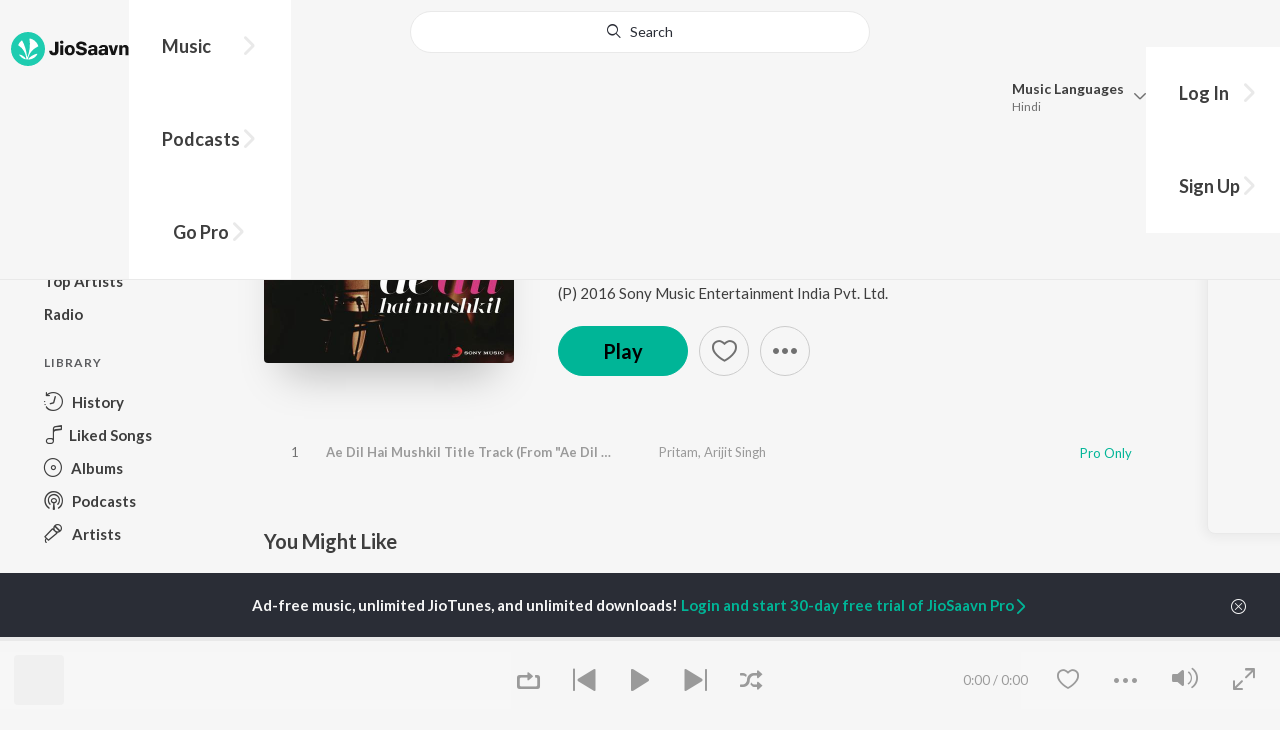

--- FILE ---
content_type: text/html; charset=UTF-8
request_url: https://www.jiosaavn.com/api.php?__call=reco.getAlbumReco&api_version=4&_format=json&_marker=0&ctx=web6dot0&albumid=2607743
body_size: 654
content:
[{"id":"61270566","title":"Deewani","subtitle":"","header_desc":"","type":"album","perma_url":"https:\/\/www.jiosaavn.com\/album\/deewani\/RZ2mhXTDUfs_","image":"https:\/\/c.saavncdn.com\/959\/Deewani-Hindi-2024-20250116080008-150x150.jpg","language":"","year":"","play_count":"","explicit_content":"0","list_count":"0","list_type":"","list":"","more_info":{"mini_obj":"true"},"button_tooltip_info":[]},{"id":"40091563","title":"90s Romantic Mashup","subtitle":"","header_desc":"","type":"album","perma_url":"https:\/\/www.jiosaavn.com\/album\/90s-romantic-mashup\/042jBmXCWJ8_","image":"https:\/\/c.saavncdn.com\/062\/90s-Romantic-Mashup-Hindi-2022-20221111175926-150x150.jpg","language":"","year":"","play_count":"","explicit_content":"0","list_count":"0","list_type":"","list":"","more_info":{"mini_obj":"true"},"button_tooltip_info":[]},{"id":"68082274","title":"Ul Jalool Ishq (From \"Gustaakh Ishq\")","subtitle":"","header_desc":"","type":"album","perma_url":"https:\/\/www.jiosaavn.com\/album\/ul-jalool-ishq-from-gustaakh-ishq\/d1VGPRpC3Io_","image":"https:\/\/c.saavncdn.com\/557\/Ul-Jalool-Ishq-From-Gustaakh-Ishq-Hindi-2025-20250915092538-150x150.jpg","language":"","year":"","play_count":"","explicit_content":"0","list_count":"0","list_type":"","list":"","more_info":{"mini_obj":"true"},"button_tooltip_info":[]},{"id":"67217249","title":"Aaj Mere Shiv Ghar Aavenge","subtitle":"","header_desc":"","type":"album","perma_url":"https:\/\/www.jiosaavn.com\/album\/aaj-mere-shiv-ghar-aavenge\/1v6ISA0V8H4_","image":"https:\/\/c.saavncdn.com\/156\/Aaj-Mere-Shiv-Ghar-Aavenge-Hindi-2025-20250928102334-150x150.jpg","language":"","year":"","play_count":"","explicit_content":"0","list_count":"0","list_type":"","list":"","more_info":{"mini_obj":"true"},"button_tooltip_info":[]},{"id":"31425003","title":"Sanson Ki Mala (feat. Toshi) [Radio Edit]","subtitle":"","header_desc":"","type":"album","perma_url":"https:\/\/www.jiosaavn.com\/album\/sanson-ki-mala-feat.-toshi-radio-edit\/qJ7hB5c1y0k_","image":"https:\/\/c.saavncdn.com\/191\/Sanson-Ki-Mala-feat-Toshi-Radio-Edit--Hindi-2021-20211208224322-150x150.jpg","language":"","year":"","play_count":"","explicit_content":"0","list_count":"0","list_type":"","list":"","more_info":{"mini_obj":"true"},"button_tooltip_info":[]},{"id":"67660805","title":"Saiyaraa Instrumental (Flute)","subtitle":"","header_desc":"","type":"album","perma_url":"https:\/\/www.jiosaavn.com\/album\/saiyaraa-instrumental-flute\/,4FPiqJi24c_","image":"https:\/\/c.saavncdn.com\/234\/Saiyaraa-Instrumental-Flute-Hindi-2025-20250830000000-150x150.jpg","language":"","year":"","play_count":"","explicit_content":"0","list_count":"0","list_type":"","list":"","more_info":{"mini_obj":"true"},"button_tooltip_info":[]},{"id":"15789161","title":"Chale Aana (From \"De De Pyaar De\")","subtitle":"","header_desc":"","type":"album","perma_url":"https:\/\/www.jiosaavn.com\/album\/chale-aana-from-de-de-pyaar-de\/-3fWvvSMSZM_","image":"https:\/\/c.saavncdn.com\/082\/Chale-Aana-From-De-De-Pyaar-De-Hindi-2019-20231017141606-150x150.jpg","language":"","year":"","play_count":"","explicit_content":"0","list_count":"0","list_type":"","list":"","more_info":{"mini_obj":"true"},"button_tooltip_info":[]},{"id":"25946934","title":"Snake","subtitle":"","header_desc":"","type":"album","perma_url":"https:\/\/www.jiosaavn.com\/album\/snake\/r17fx4DyAnI_","image":"https:\/\/c.saavncdn.com\/338\/Snake-Hindi-2021-20210315145831-150x150.jpg","language":"","year":"","play_count":"","explicit_content":"0","list_count":"0","list_type":"","list":"","more_info":{"mini_obj":"true"},"button_tooltip_info":[]},{"id":"58740151","title":"Tauba Tauba - Remix","subtitle":"","header_desc":"","type":"album","perma_url":"https:\/\/www.jiosaavn.com\/album\/tauba-tauba-remix\/C,IA22b9TeE_","image":"https:\/\/c.saavncdn.com\/500\/Tauba-Tauba-Remix-Hindi-2024-20241010094005-150x150.jpg","language":"","year":"","play_count":"","explicit_content":"0","list_count":"0","list_type":"","list":"","more_info":{"mini_obj":"true"},"button_tooltip_info":[]},{"id":"67376219","title":"Saanso Ki Mala Pe Simroon","subtitle":"","header_desc":"","type":"album","perma_url":"https:\/\/www.jiosaavn.com\/album\/saanso-ki-mala-pe-simroon\/tlKFkev3oZI_","image":"https:\/\/c.saavncdn.com\/783\/Saanso-Ki-Mala-Pe-Simroon-Hindi-2024-20250820073802-150x150.jpg","language":"","year":"","play_count":"","explicit_content":"0","list_count":"0","list_type":"","list":"","more_info":{"mini_obj":"true"},"button_tooltip_info":[]}]

--- FILE ---
content_type: text/html; charset=UTF-8
request_url: https://www.jiosaavn.com/api.php?__call=content.getTrending&api_version=4&_format=json&_marker=0&ctx=web6dot0&entity_type=album&entity_language=hindi
body_size: 3585
content:
[{"id":"50438341","title":"Sahiba","subtitle":"","header_desc":"","type":"album","perma_url":"https:\/\/www.jiosaavn.com\/album\/sahiba\/GO8vbsUmeSw_","image":"https:\/\/c.saavncdn.com\/140\/Sahiba-Hindi-2023-20231213191015-150x150.jpg","language":"hindi","year":"","play_count":"","explicit_content":"0","list_count":"0","list_type":"","list":"","more_info":{"release_date":"2023-12-19","song_count":"1","artistMap":{"primary_artists":[],"featured_artists":[],"artists":[{"id":"7931030","name":"Aditya Rikhari","role":"","image":"https:\/\/c.saavncdn.com\/artists\/Aditya_Rikhari_001_20240227101823_150x150.jpg","type":"artist","perma_url":"https:\/\/www.jiosaavn.com\/artist\/aditya-rikhari-songs\/SJB5V8suB2E_"}]}},"button_tooltip_info":[]},{"id":"2597301","title":"Ae Dil Hai Mushkil","subtitle":"","header_desc":"","type":"album","perma_url":"https:\/\/www.jiosaavn.com\/album\/ae-dil-hai-mushkil\/2ByTwH6xkWk_","image":"https:\/\/c.saavncdn.com\/257\/Ae-Dil-Hai-Mushkil-Hindi-2016-150x150.jpg","language":"hindi","year":"","play_count":"","explicit_content":"0","list_count":"0","list_type":"","list":"","more_info":{"release_date":"2016-08-30","song_count":"6","artistMap":{"primary_artists":[],"featured_artists":[],"artists":[{"id":"456323","name":"Pritam","role":"","image":"https:\/\/c.saavncdn.com\/artists\/Pritam_Chakraborty-20170711073326_150x150.jpg","type":"artist","perma_url":"https:\/\/www.jiosaavn.com\/artist\/pritam-songs\/OaFg9HPZgq8_"}]}},"button_tooltip_info":[]},{"id":"53258234","title":"Race 2","subtitle":"","header_desc":"","type":"album","perma_url":"https:\/\/www.jiosaavn.com\/album\/race-2\/dhKSVNfWuCI_","image":"https:\/\/c.saavncdn.com\/311\/Race-2-Hindi-2012-20240408213725-150x150.jpg","language":"hindi","year":"","play_count":"","explicit_content":"0","list_count":"0","list_type":"","list":"","more_info":{"release_date":"2012-01-25","song_count":"4","artistMap":{"primary_artists":[],"featured_artists":[],"artists":[{"id":"456323","name":"Pritam","role":"","image":"https:\/\/c.saavncdn.com\/artists\/Pritam_Chakraborty-20170711073326_150x150.jpg","type":"artist","perma_url":"https:\/\/www.jiosaavn.com\/artist\/pritam-songs\/OaFg9HPZgq8_"}]}},"button_tooltip_info":[]},{"id":"1212987","title":"Khamoshiyan","subtitle":"","header_desc":"","type":"album","perma_url":"https:\/\/www.jiosaavn.com\/album\/khamoshiyan\/EXu,2Dfym7Q_","image":"https:\/\/c.saavncdn.com\/378\/Khamoshiyan-Hindi-2014-20190516123124-150x150.jpg","language":"hindi","year":"","play_count":"","explicit_content":"0","list_count":"0","list_type":"","list":"","more_info":{"release_date":"2014-12-09","song_count":"11","artistMap":{"primary_artists":[],"featured_artists":[],"artists":[{"id":"464912","name":"Jeet Gannguli","role":"","image":"https:\/\/c.saavncdn.com\/artists\/Jeet_Gannguli_003_20241209065157_150x150.jpg","type":"artist","perma_url":"https:\/\/www.jiosaavn.com\/artist\/jeet-gannguli-songs\/37adMqLwAgI_"},{"id":"777973","name":" Bobby-Imran","role":"","image":"https:\/\/c.saavncdn.com\/832\/Ranchi-Diaries-Hindi-2017-150x150.jpg","type":"artist","perma_url":"https:\/\/www.jiosaavn.com\/artist\/-bobby-imran-songs\/tpYI9NnXf5A_"},{"id":"484852","name":" Ankit Tiwari","role":"","image":"https:\/\/c.saavncdn.com\/artists\/Ankit_Tiwari_002_20241004072220_150x150.jpg","type":"artist","perma_url":"https:\/\/www.jiosaavn.com\/artist\/-ankit-tiwari-songs\/eHCWDfgAqlg_"}]}},"button_tooltip_info":[]},{"id":"1054258","title":"Woh Lamhe","subtitle":"","header_desc":"","type":"album","perma_url":"https:\/\/www.jiosaavn.com\/album\/woh-lamhe\/VwYNT6m,Zbs_","image":"https:\/\/c.saavncdn.com\/832\/Woh-Lamhe-Hindi-2006-20241223151332-150x150.jpg","language":"hindi","year":"","play_count":"","explicit_content":"0","list_count":"0","list_type":"","list":"","more_info":{"release_date":"2006-08-17","song_count":"7","artistMap":{"primary_artists":[],"featured_artists":[],"artists":[{"id":"456323","name":"Pritam","role":"","image":"https:\/\/c.saavncdn.com\/artists\/Pritam_Chakraborty-20170711073326_150x150.jpg","type":"artist","perma_url":"https:\/\/www.jiosaavn.com\/artist\/pritam-songs\/OaFg9HPZgq8_"},{"id":"455459","name":" Roopkumar Rathod","role":"","image":"https:\/\/c.saavncdn.com\/artists\/Roop_Kumar_Rathod_000_20190927134935_150x150.jpg","type":"artist","perma_url":"https:\/\/www.jiosaavn.com\/artist\/-roopkumar-rathod-songs\/P90cXzg83OY_"}]}},"button_tooltip_info":[]},{"id":"70263177","title":"Dhurandhar","subtitle":"","header_desc":"","type":"album","perma_url":"https:\/\/www.jiosaavn.com\/album\/dhurandhar\/ft4MGKjYem0_","image":"https:\/\/c.saavncdn.com\/475\/Dhurandhar-Hindi-2025-20251217164216-150x150.jpg","language":"hindi","year":"","play_count":"","explicit_content":"0","list_count":"0","list_type":"","list":"","more_info":{"release_date":"2025-12-01","song_count":"11","artistMap":{"primary_artists":[],"featured_artists":[],"artists":[{"id":"2880232","name":"Shashwat Sachdev","role":"","image":"https:\/\/c.saavncdn.com\/artists\/Shashwat_Sachdev_000_20221011114409_150x150.jpg","type":"artist","perma_url":"https:\/\/www.jiosaavn.com\/artist\/shashwat-sachdev-songs\/uw2,xHu36Uo_"}]}},"button_tooltip_info":[]},{"id":"40943085","title":"Shiva Mahamrityunjay Mantra","subtitle":"","header_desc":"","type":"album","perma_url":"https:\/\/www.jiosaavn.com\/album\/shiva-mahamrityunjay-mantra\/jIDs9OxbHyE_","image":"https:\/\/c.saavncdn.com\/656\/Shiva-Mahamrityunjay-Mantra-Hindi-2022-20221219155256-150x150.jpg","language":"hindi","year":"","play_count":"","explicit_content":"0","list_count":"0","list_type":"","list":"","more_info":{"release_date":"2022-12-19","song_count":"5","artistMap":{"primary_artists":[],"featured_artists":[],"artists":[{"id":"13264748","name":"R Sandy","role":"","image":"","type":"artist","perma_url":"https:\/\/www.jiosaavn.com\/artist\/r-sandy-songs\/wbABvNcDV4c_"}]}},"button_tooltip_info":[]},{"id":"68315546","title":"51 GLORIOUS DAYS","subtitle":"","header_desc":"","type":"album","perma_url":"https:\/\/www.jiosaavn.com\/album\/51-glorious-days\/gooWFfaAvIo_","image":"https:\/\/c.saavncdn.com\/167\/51-GLORIOUS-DAYS-Hindi-2025-20251204181542-150x150.jpg","language":"hindi","year":"","play_count":"","explicit_content":"0","list_count":"0","list_type":"","list":"","more_info":{"release_date":"2025-09-26","song_count":"51","artistMap":{"primary_artists":[],"featured_artists":[],"artists":[{"id":"485956","name":"Yo Yo Honey Singh","role":"","image":"https:\/\/c.saavncdn.com\/artists\/Yo_Yo_Honey_Singh_002_20221216102650_150x150.jpg","type":"artist","perma_url":"https:\/\/www.jiosaavn.com\/artist\/yo-yo-honey-singh-songs\/06QxyAvVpB4_"}]}},"button_tooltip_info":[]},{"id":"1018104","title":"Aashiqui","subtitle":"","header_desc":"","type":"album","perma_url":"https:\/\/www.jiosaavn.com\/album\/aashiqui\/33n-jwlKJzQ_","image":"https:\/\/c.saavncdn.com\/088\/Aashiqui-Hindi-1989-20241225141825-150x150.jpg","language":"hindi","year":"","play_count":"","explicit_content":"0","list_count":"0","list_type":"","list":"","more_info":{"release_date":"1989-12-26","song_count":"11","artistMap":{"primary_artists":[],"featured_artists":[],"artists":[{"id":"455088","name":"Super Cassettes Industries Private Limited","role":"","image":"https:\/\/c.saavncdn.com\/365\/Aashiqui-Hindi-1989-150x150.jpg","type":"artist","perma_url":"https:\/\/www.jiosaavn.com\/artist\/super-cassettes-industries-private-limited-songs\/vmkmAmMCvB8_"}]}},"button_tooltip_info":[]},{"id":"10660301","title":"Raabta","subtitle":"","header_desc":"","type":"album","perma_url":"https:\/\/www.jiosaavn.com\/album\/raabta\/CKUSdZyuX0E_","image":"https:\/\/c.saavncdn.com\/023\/Raabta-Hindi-2017-150x150.jpg","language":"hindi","year":"","play_count":"","explicit_content":"0","list_count":"0","list_type":"","list":"","more_info":{"release_date":"2017-04-21","song_count":"6","artistMap":{"primary_artists":[],"featured_artists":[],"artists":[{"id":"2663500","name":"JAM8","role":"","image":"https:\/\/c.saavncdn.com\/023\/Raabta-Hindi-2017-150x150.jpg","type":"artist","perma_url":"https:\/\/www.jiosaavn.com\/artist\/jam8-songs\/JAdIelXlNlQ_"},{"id":"3401411","name":" Sourav Roy","role":"","image":"https:\/\/c.saavncdn.com\/023\/Raabta-Hindi-2017-150x150.jpg","type":"artist","perma_url":"https:\/\/www.jiosaavn.com\/artist\/-sourav-roy-songs\/SRYIGlKlQi0_"},{"id":"3401412","name":" Sohrabuddin","role":"","image":"https:\/\/c.saavncdn.com\/023\/Raabta-Hindi-2017-150x150.jpg","type":"artist","perma_url":"https:\/\/www.jiosaavn.com\/artist\/-sohrabuddin-songs\/vGYRFo3CfzU_"}]}},"button_tooltip_info":[]},{"id":"58742143","title":"Vicky Vidya Ka Woh Wala Video","subtitle":"","header_desc":"","type":"album","perma_url":"https:\/\/www.jiosaavn.com\/album\/vicky-vidya-ka-woh-wala-video\/3yP-E54eExY_","image":"https:\/\/c.saavncdn.com\/412\/Vicky-Vidya-Ka-Woh-Wala-Video-Hindi-2024-20241022141007-150x150.jpg","language":"hindi","year":"","play_count":"","explicit_content":"0","list_count":"0","list_type":"","list":"","more_info":{"release_date":"2024-10-10","song_count":"10","artistMap":{"primary_artists":[],"featured_artists":[],"artists":[{"id":"455494","name":"Various Artists","role":"","image":"","type":"artist","perma_url":"https:\/\/www.jiosaavn.com\/artist\/various-artists-songs\/ztKx8IUBme8_"},{"id":"461968","name":" Sachin-Jigar","role":"","image":"https:\/\/c.saavncdn.com\/artists\/Sachin_Jigar_003_20251222093820_150x150.jpg","type":"artist","perma_url":"https:\/\/www.jiosaavn.com\/artist\/-sachin-jigar-songs\/JO1Nx088Pfo_"},{"id":"673160","name":" Priya Saraiya","role":"","image":"https:\/\/c.saavncdn.com\/artists\/Priya_Saraiya_003_20211123104635_150x150.jpg","type":"artist","perma_url":"https:\/\/www.jiosaavn.com\/artist\/-priya-saraiya-songs\/DhHUFwiOfxE_"}]}},"button_tooltip_info":[]},{"id":"52929613","title":"Gangster","subtitle":"","header_desc":"","type":"album","perma_url":"https:\/\/www.jiosaavn.com\/album\/gangster\/UVAgK3L18ew_","image":"https:\/\/c.saavncdn.com\/810\/Gangster-Hindi-2024-20240330053536-150x150.jpg","language":"hindi","year":"","play_count":"","explicit_content":"0","list_count":"0","list_type":"","list":"","more_info":{"release_date":"2024-04-01","song_count":"9","artistMap":{"primary_artists":[],"featured_artists":[],"artists":[{"id":"456323","name":"Pritam","role":"","image":"https:\/\/c.saavncdn.com\/artists\/Pritam_Chakraborty-20170711073326_150x150.jpg","type":"artist","perma_url":"https:\/\/www.jiosaavn.com\/artist\/pritam-songs\/OaFg9HPZgq8_"},{"id":"477616","name":" Bunty Rajput","role":"","image":"https:\/\/c.saavncdn.com\/321\/Gangster-Hindi-2006-20170918122655-150x150.jpg","type":"artist","perma_url":"https:\/\/www.jiosaavn.com\/artist\/-bunty-rajput-songs\/opiCTEr8cbo_"},{"id":"460725","name":" Jatin Sharma","role":"","image":"https:\/\/c.saavncdn.com\/artists\/Jatin_Sharma_20191129133647_150x150.jpg","type":"artist","perma_url":"https:\/\/www.jiosaavn.com\/artist\/-jatin-sharma-songs\/kts0FmFTFis_"}]}},"button_tooltip_info":[]},{"id":"1035265","title":"Kuch Kuch Hota Hai","subtitle":"","header_desc":"","type":"album","perma_url":"https:\/\/www.jiosaavn.com\/album\/kuch-kuch-hota-hai\/zvqnBMKjQeM_","image":"https:\/\/c.saavncdn.com\/907\/Kuch-Kuch-Hota-Hai-Original-Motion-Picture-Soundtrack-Hindi-1998-20240711192101-150x150.jpg","language":"hindi","year":"","play_count":"","explicit_content":"0","list_count":"0","list_type":"","list":"","more_info":{"release_date":"1998-08-13","song_count":"8","artistMap":{"primary_artists":[],"featured_artists":[],"artists":[{"id":"455534","name":"Jatin-Lalit","role":"","image":"https:\/\/c.saavncdn.com\/artists\/Jatin-Lalit_150x150.jpg","type":"artist","perma_url":"https:\/\/www.jiosaavn.com\/artist\/jatin-lalit-songs\/f,PLP1qFeqc_"}]}},"button_tooltip_info":[]},{"id":"29060166","title":"Shershaah","subtitle":"","header_desc":"","type":"album","perma_url":"https:\/\/www.jiosaavn.com\/album\/shershaah\/R6ANCBJdPQM_","image":"https:\/\/c.saavncdn.com\/238\/Shershaah-Original-Motion-Picture-Soundtrack--Hindi-2021-20210815181610-150x150.jpg","language":"hindi","year":"","play_count":"","explicit_content":"0","list_count":"0","list_type":"","list":"","more_info":{"release_date":"2021-08-16","song_count":"6","artistMap":{"primary_artists":[],"featured_artists":[],"artists":[{"id":"1595701","name":"Tanishk Bagchi","role":"","image":"https:\/\/c.saavncdn.com\/artists\/Tanishk_Bagchi_002_20190607071953_150x150.jpg","type":"artist","perma_url":"https:\/\/www.jiosaavn.com\/artist\/tanishk-bagchi-songs\/Y-5m-phldpg_"},{"id":"788130","name":" B Praak","role":"","image":"https:\/\/c.saavncdn.com\/artists\/B_Praak_001_20191118112005_150x150.jpg","type":"artist","perma_url":"https:\/\/www.jiosaavn.com\/artist\/-b-praak-songs\/CfABr-vmQdw_"},{"id":"5393135","name":" Javed-Mohsin","role":"","image":"https:\/\/c.saavncdn.com\/artists\/Javed___Mohsin_001_20241209094916_150x150.jpg","type":"artist","perma_url":"https:\/\/www.jiosaavn.com\/artist\/-javed-mohsin-songs\/VyORSofKQ6o_"},{"id":"680475","name":" Jaani","role":"","image":"https:\/\/c.saavncdn.com\/artists\/Jaani_002_20240516064211_150x150.jpg","type":"artist","perma_url":"https:\/\/www.jiosaavn.com\/artist\/-jaani-songs\/a0Vk-AlzJu8_"},{"id":"742789","name":" Jasleen Royal","role":"","image":"https:\/\/c.saavncdn.com\/artists\/Jasleen_Royal_002_20230615091108_150x150.jpg","type":"artist","perma_url":"https:\/\/www.jiosaavn.com\/artist\/-jasleen-royal-songs\/6X7AcwXv2go_"},{"id":"2101009","name":" Vikram Montrose","role":"","image":"https:\/\/c.saavncdn.com\/artists\/Vikram_Montrose_004_20250401060601_150x150.jpg","type":"artist","perma_url":"https:\/\/www.jiosaavn.com\/artist\/-vikram-montrose-songs\/EAV7PA5PX3Q_"}]}},"button_tooltip_info":[]},{"id":"12912454","title":"Humnava Mere","subtitle":"","header_desc":"","type":"album","perma_url":"https:\/\/www.jiosaavn.com\/album\/humnava-mere\/FbumrOaSUbM_","image":"https:\/\/c.saavncdn.com\/259\/Humnava-Mere-Hindi-2018-20180522-150x150.jpg","language":"hindi","year":"","play_count":"","explicit_content":"0","list_count":"0","list_type":"","list":"","more_info":{"release_date":"2018-05-23","song_count":"1","artistMap":{"primary_artists":[],"featured_artists":[],"artists":[{"id":"2888752","name":"Rocky-Shiv","role":"","image":"https:\/\/c.saavncdn.com\/145\/Chitthi-Hindi-2019-20190306051828-150x150.jpg","type":"artist","perma_url":"https:\/\/www.jiosaavn.com\/artist\/rocky-shiv-songs\/Cgb2awJvSiQ_"}]}},"button_tooltip_info":[]},{"id":"32564963","title":"Tumse Pyaar Karke","subtitle":"","header_desc":"","type":"album","perma_url":"https:\/\/www.jiosaavn.com\/album\/tumse-pyaar-karke\/9sBMXYwhOeM_","image":"https:\/\/c.saavncdn.com\/204\/Tumse-Pyaar-Karke-Hindi-2022-20220201031001-150x150.jpg","language":"hindi","year":"","play_count":"","explicit_content":"0","list_count":"0","list_type":"","list":"","more_info":{"release_date":"2022-02-01","song_count":"1","artistMap":{"primary_artists":[],"featured_artists":[],"artists":[{"id":"455137","name":"Tulsi Kumar","role":"","image":"https:\/\/c.saavncdn.com\/artists\/Tulsi_Kumar_006_20251123185308_150x150.jpg","type":"artist","perma_url":"https:\/\/www.jiosaavn.com\/artist\/tulsi-kumar-songs\/31Xl5D0eU5Y_"},{"id":"881158","name":" Jubin Nautiyal","role":"","image":"https:\/\/c.saavncdn.com\/artists\/Jubin_Nautiyal_003_20231130204020_150x150.jpg","type":"artist","perma_url":"https:\/\/www.jiosaavn.com\/artist\/-jubin-nautiyal-songs\/uGdfg6zGf4s_"},{"id":"653208","name":" Payal Dev","role":"","image":"https:\/\/c.saavncdn.com\/artists\/Payal_Dev_002_20241001094204_150x150.jpg","type":"artist","perma_url":"https:\/\/www.jiosaavn.com\/artist\/-payal-dev-songs\/szd0Qcak34Q_"}]}},"button_tooltip_info":[]},{"id":"65989780","title":"Saiyaara","subtitle":"","header_desc":"","type":"album","perma_url":"https:\/\/www.jiosaavn.com\/album\/saiyaara\/a,jB8phfIiI_","image":"https:\/\/c.saavncdn.com\/598\/Saiyaara-Hindi-2025-20250703061754-150x150.jpg","language":"hindi","year":"","play_count":"","explicit_content":"0","list_count":"0","list_type":"","list":"","more_info":{"release_date":"2025-07-04","song_count":"7","artistMap":{"primary_artists":[],"featured_artists":[],"artists":[{"id":"455494","name":"Various Artists","role":"","image":"","type":"artist","perma_url":"https:\/\/www.jiosaavn.com\/artist\/various-artists-songs\/ztKx8IUBme8_"}]}},"button_tooltip_info":[]},{"id":"49986024","title":"ANIMAL","subtitle":"","header_desc":"","type":"album","perma_url":"https:\/\/www.jiosaavn.com\/album\/animal\/8Ps4qqBA6,Y_","image":"https:\/\/c.saavncdn.com\/092\/ANIMAL-Hindi-2023-20231124191036-150x150.jpg","language":"hindi","year":"","play_count":"","explicit_content":"0","list_count":"0","list_type":"","list":"","more_info":{"release_date":"2023-11-24","song_count":"8","artistMap":{"primary_artists":[],"featured_artists":[],"artists":[{"id":"455494","name":"Various Artists","role":"","image":"","type":"artist","perma_url":"https:\/\/www.jiosaavn.com\/artist\/various-artists-songs\/ztKx8IUBme8_"}]}},"button_tooltip_info":[]},{"id":"70726323","title":"Walking on Water","subtitle":"","header_desc":"","type":"album","perma_url":"https:\/\/www.jiosaavn.com\/album\/walking-on-water\/cMUC0ikH8D4_","image":"https:\/\/c.saavncdn.com\/363\/Walking-on-Water-Hindi-2025-20251217152624-150x150.jpg","language":"hindi","year":"","play_count":"","explicit_content":"0","list_count":"0","list_type":"","list":"","more_info":{"release_date":"2025-12-18","song_count":"16","artistMap":{"primary_artists":[],"featured_artists":[],"artists":[{"id":"653605","name":"DIVINE","role":"","image":"https:\/\/c.saavncdn.com\/artists\/DIVINE_006_20250911071442_150x150.jpg","type":"artist","perma_url":"https:\/\/www.jiosaavn.com\/artist\/divine-songs\/h9939G376uw_"}]}},"button_tooltip_info":[]},{"id":"1035220","title":"Krrish","subtitle":"","header_desc":"","type":"album","perma_url":"https:\/\/www.jiosaavn.com\/album\/krrish\/KUHo4K,LD7A_","image":"https:\/\/c.saavncdn.com\/085\/Krrish-Hindi-2006-20221201153524-150x150.jpg","language":"hindi","year":"","play_count":"","explicit_content":"0","list_count":"0","list_type":"","list":"","more_info":{"release_date":"2006-04-28","song_count":"7","artistMap":{"primary_artists":[],"featured_artists":[],"artists":[{"id":"455518","name":"Rajesh Roshan","role":"","image":"https:\/\/c.saavncdn.com\/artists\/Rajesh_Roshan_150x150.jpg","type":"artist","perma_url":"https:\/\/www.jiosaavn.com\/artist\/rajesh-roshan-songs\/0c99,qeT65U_"}]}},"button_tooltip_info":[]},{"id":"70709018","title":"Tu Meri Main Tera Main Tera Tu Meri","subtitle":"","header_desc":"","type":"album","perma_url":"https:\/\/www.jiosaavn.com\/album\/tu-meri-main-tera-main-tera-tu-meri\/0EWLgOE5K6A_","image":"https:\/\/c.saavncdn.com\/616\/Tu-Meri-Main-Tera-Main-Tera-Tu-Meri-Hindi-2025-20251221154206-150x150.jpg","language":"hindi","year":"","play_count":"","explicit_content":"0","list_count":"0","list_type":"","list":"","more_info":{"release_date":"2025-12-16","song_count":"6","artistMap":{"primary_artists":[],"featured_artists":[],"artists":[{"id":"459880","name":"Vishal & Shekhar","role":"","image":"https:\/\/c.saavncdn.com\/artists\/Vishal-Shekhar_20191130071357_150x150.jpg","type":"artist","perma_url":"https:\/\/www.jiosaavn.com\/artist\/vishal-shekhar-songs\/8swM0KpGBus_"},{"id":"462689","name":" Anvita Dutt Guptan","role":"","image":"https:\/\/c.saavncdn.com\/artists\/Anvita_Dutt_Guptan_20200205094922_150x150.jpg","type":"artist","perma_url":"https:\/\/www.jiosaavn.com\/artist\/-anvita-dutt-guptan-songs\/9068W0SA3jU_"}]}},"button_tooltip_info":[]},{"id":"67921695","title":"Saiyaara (Extended Album)","subtitle":"","header_desc":"","type":"album","perma_url":"https:\/\/www.jiosaavn.com\/album\/saiyaara-extended-album\/NC27HxjeYjo_","image":"https:\/\/c.saavncdn.com\/141\/Saiyaara-Extended-Album-Hindi-2025-20250909145935-150x150.jpg","language":"hindi","year":"","play_count":"","explicit_content":"0","list_count":"0","list_type":"","list":"","more_info":{"release_date":"2025-09-10","song_count":"25","artistMap":{"primary_artists":[],"featured_artists":[],"artists":[{"id":"455494","name":"Various Artists","role":"","image":"","type":"artist","perma_url":"https:\/\/www.jiosaavn.com\/artist\/various-artists-songs\/ztKx8IUBme8_"}]}},"button_tooltip_info":[]},{"id":"1031998","title":"Jannat","subtitle":"","header_desc":"","type":"album","perma_url":"https:\/\/www.jiosaavn.com\/album\/jannat\/bGnqYFTPFRU_","image":"https:\/\/c.saavncdn.com\/801\/Jannat-Hindi-2008-20190629135803-150x150.jpg","language":"hindi","year":"","play_count":"","explicit_content":"0","list_count":"0","list_type":"","list":"","more_info":{"release_date":"2008-02-29","song_count":"8","artistMap":{"primary_artists":[],"featured_artists":[],"artists":[{"id":"456323","name":"Pritam","role":"","image":"https:\/\/c.saavncdn.com\/artists\/Pritam_Chakraborty-20170711073326_150x150.jpg","type":"artist","perma_url":"https:\/\/www.jiosaavn.com\/artist\/pritam-songs\/OaFg9HPZgq8_"}]}},"button_tooltip_info":[]},{"id":"1699057","title":"Sanam Re","subtitle":"","header_desc":"","type":"album","perma_url":"https:\/\/www.jiosaavn.com\/album\/sanam-re\/usTMyKvgz4M_","image":"https:\/\/c.saavncdn.com\/829\/Sanam-Re-Hindi-2015-150x150.jpg","language":"hindi","year":"","play_count":"","explicit_content":"0","list_count":"0","list_type":"","list":"","more_info":{"release_date":"2016-01-04","song_count":"7","artistMap":{"primary_artists":[],"featured_artists":[],"artists":[{"id":"702592","name":"Mithoon","role":"","image":"https:\/\/c.saavncdn.com\/artists\/Mithoon_002_20200908073735_150x150.jpg","type":"artist","perma_url":"https:\/\/www.jiosaavn.com\/artist\/mithoon-songs\/nQKQiNRsTKs_"},{"id":"464912","name":" Jeet Gannguli","role":"","image":"https:\/\/c.saavncdn.com\/artists\/Jeet_Gannguli_003_20241209065157_150x150.jpg","type":"artist","perma_url":"https:\/\/www.jiosaavn.com\/artist\/-jeet-gannguli-songs\/37adMqLwAgI_"},{"id":"743637","name":" Amaal Mallik","role":"","image":"https:\/\/c.saavncdn.com\/artists\/Amaal_Mallik_002_20191206162803_150x150.jpg","type":"artist","perma_url":"https:\/\/www.jiosaavn.com\/artist\/-amaal-mallik-songs\/hZrw5p6a5Sk_"},{"id":"733635","name":" Epic Bhangra","role":"","image":"https:\/\/c.saavncdn.com\/829\/Sanam-Re-Hindi-2015-150x150.jpg","type":"artist","perma_url":"https:\/\/www.jiosaavn.com\/artist\/-epic-bhangra-songs\/Mgx7YVXedMM_"}]}},"button_tooltip_info":[]}]

--- FILE ---
content_type: application/javascript
request_url: https://staticweb6.jiosaavn.com/web6/jioindw/dist/1766729001/_s/app-9773254c.9c393bca7213cd7abcde.js
body_size: 21525
content:
"use strict";(self.__LOADABLE_LOADED_CHUNKS__=self.__LOADABLE_LOADED_CHUNKS__||[]).push([[8781],{7624:(e,t,a)=>{a.d(t,{E0:()=>r,Qo:()=>l,gW:()=>n,qx:()=>s});const r="app/fetched_deep_link",n="app/LOAD_SCRIPT_REQUEST",s="app/LOAD_SCRIPT_SUCCESS",l="app/LOAD_SCRIPT_ERROR"},4155:(e,t,a)=>{a.d(t,{MA:()=>o,b9:()=>s,hZ:()=>n,xw:()=>l});var r=a(7624);const n=e=>({type:r.E0,payload:{data:e}}),s=e=>{let{scripts:t}=e;return{type:r.gW,payload:{scripts:t}}},l=()=>({type:r.qx}),o=()=>({type:r.Qo})},58402:(e,t,a)=>{a.d(t,{E:()=>s,I:()=>l});var r=a(7624),n=a(2248);const s={deepLink:"",loadScriptSuccess:!1,loadScriptError:!1};function l(){let e=arguments.length>0&&void 0!==arguments[0]?arguments[0]:s,t=arguments.length>1?arguments[1]:void 0;switch(t.type){case r.E0:{let a=(0,n.E7)(e),r=t.payload.data;return Object.keys(r).forEach((function(e){Object.keys(r[e]).forEach((function(t){a.deepLink=r[e][t].deeplink}))})),a}case r.qx:{let t=(0,n.E7)(e);return t.loadScriptSuccess=!0,t.loadScriptError=!1,t}case r.Qo:{let t=(0,n.E7)(e);return t.loadScriptSuccess=!1,t.loadScriptError=!0,t}default:return e}}},17320:(e,t,a)=>{a.d(t,{ZP:()=>h});var r=a(81618),n=a(4155),s=a(78206),l=a(2248),o=a(76270),i=a(7624);function*c(e){try{let t=yield function*(e){const t={params:{__call:"matching.match",url:e,ctx:(0,l.d_)(),api_version:4,_format:"json",_marker:0}};return yield(0,l.U2)(s.CT,t)}(e);if(t.status>=200&&t.status<=400){let e="",{data:a}=t;a.error?(e=a.error.msg,yield(0,r.gz)((0,o.IH)({text:e,duration:3e3}))):yield(0,r.gz)((0,n.hZ)(t.data))}}catch(e){}}function*m(e){try{if("download-app"==e.payload.modal){yield c(window.location.href)}}catch(e){}}function*d(e){let{scripts:t}=e.payload;try{Array.isArray(t)||(t=[t]);for(const e of t)yield(0,r.RE)(l.ve,e.url);yield(0,r.gz)((0,n.xw)())}catch(e){yield(0,r.gz)((0,n.MA)())}}function*u(){yield(0,r.Fm)("MODAL_TOGGLE",m)}function*p(){yield(0,r.Fm)(i.gW,d)}function*h(){yield(0,r.$6)([u(),p()])}},67965:(e,t,a)=>{a.d(t,{BB:()=>h,Ci:()=>d,LE:()=>o,OZ:()=>_,Qb:()=>E,Sm:()=>f,T1:()=>A,Vn:()=>m,br:()=>l,du:()=>u,dy:()=>v,eD:()=>s,hy:()=>p,nx:()=>b,qK:()=>i,ys:()=>c});var r=a(13806);const n=e=>e.global.isMobile,s=(0,r.P1)([n],(e=>e)),l=(0,r.P1)([n,e=>e.global.currentScreenName,e=>e.global.isBot],((e,t,a)=>({isMobile:e,screen_name:t,isBot:a}))),o=(0,r.P1)([e=>e.queue.isEditing,e=>e.queue.selection],((e,t)=>({isEditing:e,selection:t}))),i=(0,r.P1)([e=>e.banner.isActive],(e=>({isActive:e}))),c=(0,r.P1)([e=>e.dragdrop.items],(e=>({items:e}))),m=(0,r.P1)([e=>e.modalView.btnText,e=>e.modalView.current_item,e=>e.modalView.isAlt,e=>e.modalView.isOpen,e=>e.modalView.isTakeover,e=>e.modalView.modal,e=>e.modalView.title,e=>e.modalView.isAction],((e,t,a,r,n,s,l,o)=>({btnText:e,current_item:t,isAlt:a,isOpen:r,isTakeover:n,modal:s,title:l,isAction:o}))),d=(0,r.P1)([e=>e.app.deepLink],(e=>({deepLink:e}))),u=(0,r.P1)([e=>e.overflow.isOpen],(e=>e)),p=((0,r.P1)([e=>e.player],(e=>e)),(0,r.P1)([e=>e.player.isFull],(e=>e))),h=(0,r.P1)([e=>e.player.textForModal],(e=>e)),y=e=>e.user.isPro,g=e=>e.user.isLoggedIn,v=(0,r.P1)([y,g,e=>e.user.userData?.data?.fbid,e=>e.user.userData?.data?.network],((e,t,a,r)=>({isPro:e,isLoggedIn:t,fbid:a,network:r}))),E=(0,r.P1)([g],(e=>e)),_=(0,r.P1)([y],(e=>e)),b=(0,r.P1)([e=>e.homeView.weeklyPlaylistData],(e=>e)),A=(0,r.P1)([e=>e.global.fetchedConfigData],(e=>e)),f=(0,r.P1)([e=>e.pro],(e=>e))},7094:(e,t,a)=>{a.d(t,{Mh:()=>s,Nb:()=>c,Vx:()=>d,gC:()=>m,ij:()=>u,k4:()=>i,m$:()=>l,m7:()=>r,z9:()=>n,zQ:()=>o});const r="artist/FETCHING_ARTIST",n="artist/FETCHED_ARTIST",s="artist/FETCHING_ARTIST_WITH_EXTRA_SONGS",l="artist/FETCHED_ARTIST_WITH_EXTRA_SONGS",o="artist/FETCHING_MODULES",i="artist/FETCHED_MODULES",c="artist/HANDLE_FETCH_MORE_ARTIST_DATA",m="artist/ADD_MORE",d="artist/SET_SERVER_SIDE_LOAD",u="artist/CHANGE_ARTIST_IMAGE"},6910:(e,t,a)=>{a.d(t,{E8:()=>p,Ml:()=>i,O8:()=>s,RX:()=>c,k6:()=>m,le:()=>d,m_:()=>l,xF:()=>o,zO:()=>u,zw:()=>n});var r=a(7094);const n=e=>{let{isFilter:t,category:a,id:n,sort_order:s}=e;return{type:r.m7,payload:{isFilter:t,category:a,id:n,sort_order:s}}},s=e=>{let{isEmptyAlbums:t,isEmptySongs:a,isFilter:n,artist:s,modules:l,modules_api_sources:o=[]}=e;return{type:r.z9,payload:{isEmptySongs:a,isEmptyAlbums:t,isFilter:n,artist:s,modules:l,modules_api_sources:o}}},l=e=>{let{category:t,current_item_index:a,id:n,sort_order:s,total:l}=e;return{type:r.Mh,payload:{category:t,current_item_index:a,id:n,sort_order:s,total:l}}},o=e=>{let{list:t}=e;return{type:r.m$,payload:{list:t}}},i=()=>({type:r.zQ}),c=e=>{let{key:t,list:a}=e;return{type:r.k4,payload:{key:t,list:a}}},m=e=>{let{category:t,id:a,sort_order:n,subType:s}=e;return{type:r.Nb,payload:{category:t,id:a,sort_order:n,subType:s}}},d=e=>{let{isEmpty:t,artist:a,subType:n}=e;return{type:r.gC,payload:{isEmpty:t,artist:a,subType:n}}},u=e=>{let{isServerSideLoad:t}=e;return{type:r.Vx,payload:{isServerSideLoad:t}}},p=e=>{let{image:t}=e;return{type:r.ij,payload:{image:t}}}},61565:(e,t,a)=>{a.d(t,{E:()=>l,I:()=>o});var r=a(7094),n=a(2248),s=a(78206);const l={status:{filter:s.zK,page:s.br,pagination:s.zK},isEmptyAlbums:!1,isEmptySongs:!1,loadAutoPlay:!1,serverSideLoad:!1,showPlay:!1,artist:{},category:"",extra_songs:[],modules:[],modules_api_sources:[],p:0,sort_order:""};function o(){let e=arguments.length>0&&void 0!==arguments[0]?arguments[0]:l,t=arguments.length>1?arguments[1]:void 0;switch(t.type){case r.m7:return{...e,p:0,artist:t.payload.isFilter?{...e.artist,albums:[],songs:[]}:{},category:t.payload.category||"",extra_songs:[],modules:t.payload.isFilter?[...e.modules]:[],modules_api_sources:t.payload.isFilter?[...e.modules_api_sources]:[],sort_order:t.payload.sort_order||"",status:t.payload.isFilter?{...e.status,filter:s.br}:{...e.status,page:s.br}};case r.z9:return{...e,status:t.payload.isFilter?{...e.status,filter:s.RW}:{...e.status,page:s.RW},artist:t.payload.artist,modules:t.payload.modules,isEmptySongs:t.payload.isEmptySongs,isEmptyAlbums:t.payload.isEmptyAlbums,loadAutoPlay:!1,modules_api_sources:t.payload.modules_api_sources?t.payload.modules_api_sources:[],showPlay:!(0,n.xb)(t.payload.artist?.songs)};case r.Mh:return{...e,category:t.payload.category,sort_order:t.payload.sort_order,extra_songs:[]};case r.m$:return{...e,extra_songs:t.payload.list};case r.k4:return{...e,modules:e.modules.map((e=>e.key===t.payload.key?{...e,data:t.payload.list,fetching_data:!1}:e))};case r.Nb:return{...e,status:{...e.status,pagination:s.br},p:parseInt(e.p)+1};case r.gC:{const{isEmpty:a,artist:r,subType:n}=t.payload;return n!==s.ky&&n!==s.LT?{...e}:{...e,status:{...e.status,pagination:s.RW},isEmptyAlbums:n===s.ky?a:e.isEmptyAlbums,isEmptySongs:n===s.LT?a:e.isEmptySongs,artist:{...e.artist,[n]:a?e.artist[n]:e.artist[n].concat(r[n])}}}case r.Vx:return{...e,serverSideLoad:t.payload.isServerSideLoad};case r.ij:return{...e,artist:{...e.artist,image:[t.payload.image]}};default:return e}}},45891:(e,t,a)=>{a.d(t,{ZP:()=>f});var r=a(81618),n=a(7094),s=a(6910),l=a(77456),o=a(24385),i=a(99755),c=a(78206),m=a(2248),d=a(73389);function*u(e){return{...yield(0,d.v)(e)}}function*p(e){try{const t=yield(0,m.nU)({encrypted_id:e.payload.id,type:"artist",p:0,n_song:c.jt,n_album:c.TV,category:e.payload.category,sort_order:e.payload.sort_order,sub_type:"",includeMetaTags:!1}),{artist_data:a,artist_modules:n,modules_api_sources:l}=yield u(t?.data),{global:o,user:d}=yield(0,r.Ys)();yield(0,r.gz)((0,s.O8)({isEmptyAlbums:!a.albums?.length,isEmptySongs:!a.songs?.length,isFilter:e.payload.isFilter||!1,artist:a,modules:n})),d.isZeroStreamer&&o.updateQueueForZeroStreamer&&(yield(0,r.gz)((0,i.xy)())),yield y(l,a)}catch(e){yield(0,r.gz)((0,o.oq)({context:"artist",contextID:"handleFetchingArtist",extraInfo:`${e.message}: ${e.stack||""}`}))}}function*h(e){const{artistView:t}=yield(0,r.Ys)();yield y(t.modules_api_sources,t.artist)}function*y(e,t){const{artistView:a}=yield(0,r.Ys)();try{e.forEach((function*(e){const t=yield(0,m.a3)(e.source,e.params),a=(0,m.wI)(e.key,e.scroll_type,t.data),n=yield(0,m.fe)(a);yield(0,r.gz)((0,s.RX)({key:e.key,list:n}))})),a.loadAutoPlay&&t&&(yield function*(e){const t=e?.overview_url?(0,m.Rn)(e.overview_url):"";!(0,m.xb)(e)&&t&&(yield(0,r.gz)((0,l.dl)({toast_title:e.title.text,item_type:c.uX.ARTIST,item_id:t})))}(t))}catch(e){}}function*g(e){const t={context:"artist",contextID:"handleFetchingArtistWithExtraSongs"};try{const a=yield function*(e){return yield(0,m.U2)(c.CT,{params:{__call:"artist.getArtistPageDetails",artistId:e.encrypted_id,type:c.LT,n_song:e.n_song,category:e.category,sort_order:e.sort_order,ctx:(0,m.d_)(),api_version:4,_format:"json",_marker:0}})}({type:"artist",encrypted_id:e.payload.id,p:0,n_song:c.PO,n_album:0,sub_type:c.LT,category:e.payload.category,sort_order:e.payload.sort_order});if((0,m.xb)(a)||a?.status<200||a?.status>400)return void(yield(0,r.gz)((0,o.oq)(t)));const n=a.data?.topSongs?.length?a.data.topSongs.map((e=>(0,m.QN)(e))):[],i=e.payload?.current_item_index>=0?e.payload.current_item_index:Math.floor(1+Math.random()*(e.payload.total-1));yield(0,r.gz)((0,s.xF)({list:n})),yield(0,r.gz)((0,l.af)({toast_title:n[i].title.text,list:n,current_item_index:i},c._j))}catch(e){yield(0,r.gz)((0,o.oq)({...t,extraInfo:`${e.message}: ${e.stack||""}`}))}}function*v(e){const t={context:"artist",contextID:"handleFetchMoreArtistData"},{artistView:a}=yield(0,r.Ys)();try{const n=yield(0,m.nU)({type:"artist",encrypted_id:e.payload.id,p:a.p,n_song:c.jt,n_album:c.TV,sub_type:e.payload.subType,category:e.payload.category,sort_order:e.payload.sort_order,more:!0,includeMetaTags:!1});if((0,m.xb)(n)||n?.status<200||n?.status>400)return void(yield(0,r.gz)((0,o.oq)(t)));const l=JSON.parse(JSON.stringify(n.data)),{artist_data:i}=yield u(l),d=-1!==[c.ky,c.LT].indexOf(e.payload.subType)?e.payload.subType:"";i[d]?.length?yield(0,r.gz)((0,s.le)({isEmpty:!1,artist:i,subType:d})):yield(0,r.gz)((0,s.le)({isEmpty:!0,artist:i,subType:d}))}catch(e){yield(0,r.gz)((0,o.oq)({...t,extraInfo:`${e.message}: ${e.stack||""}`}))}}function*E(){yield(0,r.Fm)(n.m7,p)}function*_(){yield(0,r.Fm)(n.Nb,v)}function*b(){yield(0,r.Fm)(n.Mh,g)}function*A(){yield(0,r.Fm)(n.zQ,h)}function*f(){yield(0,r.$6)([E(),_(),b(),A()])}},83839:(e,t,a)=>{a.d(t,{Y:()=>r,Z:()=>n});const r="BANNER_TOGGLE",n=e=>({type:r,payload:e})},24956:(e,t,a)=>{a.d(t,{E:()=>n,I:()=>s});var r=a(83839);const n={isActive:!0};function s(){let e=arguments.length>0&&void 0!==arguments[0]?arguments[0]:n,t=arguments.length>1?arguments[1]:void 0;if(t.type===r.Y){const{isActive:a}=t.payload;return{...e,isActive:a}}return e}},56311:(e,t,a)=>{a.d(t,{Gt:()=>n,RR:()=>i,Vx:()=>o,Wh:()=>r,aD:()=>l,gC:()=>s,xQ:()=>c});const r="browse/FETCHING_PAGE",n="browse/FETCHED_PAGE",s="browse/ADD_MORE",l="browse/HANDLE_FETCH_MORE_DATA",o="browse/SET_SERVER_SIDE_LOAD",i="browse/FETCHED_PODCAST_PAGE",c="browse/ADD_MORE_PODCAST_PAGE"},19811:(e,t,a)=>{a.d(t,{Cp:()=>s,IP:()=>o,Z$:()=>n,le:()=>i,oF:()=>c,qG:()=>l,zO:()=>m});var r=a(56311);const n=e=>{let{pageName:t,language:a}=e;return{type:r.Wh,payload:{pageName:t,language:a}}},s=e=>({type:r.Gt,payload:{data:e}}),l=(e,t)=>({type:r.RR,payload:{data:e,trendingPodcasts:t}}),o=e=>{let{pageName:t,language:a}=e;return{type:r.aD,payload:{pageName:t,language:a}}},i=(e,t)=>({type:r.gC,payload:{data:e,isEmpty:t}}),c=(e,t,a)=>({type:r.xQ,payload:{data:e,isEmpty:t,trendingPodcasts:a}}),m=e=>{let{isServerSideLoad:t}=e;return{type:r.Vx,payload:{isServerSideLoad:t}}}},73353:(e,t,a)=>{a.d(t,{E:()=>s,I:()=>l});var r=a(56311),n=a(2248);const s={fetching_browse_page:!0,fetched_browse_page:!1,current_page:"new-releases",current_language:"",browse_list:[],fetchedTrendingPodcasts:!1,trendingPodcasts:[],p:1,fetching_more:!0,fetched_more:!1,category:"",sort_order:"",isEmpty:!1,serverSideLoad:!1};function l(){let e=arguments.length>0&&void 0!==arguments[0]?arguments[0]:s,t=arguments.length>1?arguments[1]:void 0;switch(t.type){case r.Wh:{let a=(0,n.E7)(e);return a.browse_list=[],a.fetching_browse_page=!0,a.fetched_browse_page=!1,a.isEmpty=!1,a.current_page=t.payload.pageName,a.current_language=t.payload.language,a.fetchedTrendingPodcasts=!1,a.p=1,a}case r.Gt:{let a=(0,n.E7)(e);return a.browse_list=t.payload.data,a.fetching_browse_page=!1,a.fetched_browse_page=!0,a}case r.aD:{let t=(0,n.E7)(e);return t.p=parseInt(t.p)+1,t.fetching_more=!0,t.fetched_more=!1,t}case r.gC:{let a=(0,n.E7)(e);return t.payload.isEmpty?a.isEmpty=!0:t.payload.data.forEach((function(e){a.browse_list.push(e)})),a.fetching_more=!1,a.fetched_more=!0,a}case r.xQ:{let a=(0,n.E7)(e);return t.payload.isEmpty?a.isEmpty=!0:t.payload.data.forEach((function(e){a.browse_list.push(e)})),a.trendingPodcasts=t.payload.trendingPodcasts,a.fetchedTrendingPodcasts=!0,a.fetching_more=!1,a.fetched_more=!0,a}case r.Vx:{let a=(0,n.E7)(e);return a.serverSideLoad=t.payload.isServerSideLoad,a}case r.RR:{let a=(0,n.E7)(e);return a.browse_list=t.payload.data,a.fetching_browse_page=!1,a.fetched_browse_page=!0,a.trendingPodcasts=t.payload.trendingPodcasts,a.fetchedTrendingPodcasts=!0,a}default:return e}}},74331:(e,t,a)=>{a.d(t,{Z:()=>w});var r=a(81618),n=a(56311),s=a(19811),l=a(24385),o=a(2248),i=a(78206),c=a(41606),m=a(50132);function*d(){const e={params:{__call:"content.getCharts",api_version:4,_format:"json",_marker:0,ctx:(0,o.d_)()}};return yield(0,o.U2)(i.CT,e)}function u(){let e=arguments.length>0&&void 0!==arguments[0]?arguments[0]:"",t=arguments.length>1&&void 0!==arguments[1]?arguments[1]:1;return function*(){let a={params:{__call:"content.getFeaturedPlaylists",fetch_from_serialized_files:!0,p:t,n:50,api_version:4,_format:"json",_marker:0,ctx:(0,o.d_)()}};return e&&(a.params.languages=e),yield(0,o.U2)(i.CT,a)}()}function p(){let e=arguments.length>0&&void 0!==arguments[0]?arguments[0]:"",t=arguments.length>1&&void 0!==arguments[1]?arguments[1]:1;return function*(){let a={params:{__call:"content.getAlbums",api_version:4,_format:"json",_marker:0,n:50,p:t,ctx:(0,o.d_)()}};return e&&(a.params.languages=e),yield(0,o.U2)(i.CT,a)}()}function h(){let e=arguments.length>0&&void 0!==arguments[0]?arguments[0]:1;return function*(){let t={params:{__call:"content.getTopShows",api_version:4,_format:"json",_marker:0,n:20,p:e,ctx:(0,o.d_)()}};return yield(0,o.U2)(i.CT,t)}()}function*y(){yield(0,r.Fm)(n.Wh,E)}function*g(){yield(0,r.Fm)(n.aD,_)}function*v(){yield(0,r.Fm)(c.f,A)}function*E(e){var t={context:"browse",contextID:"handleFetchingPage"};let a,n,c=e.payload.pageName,m=e.payload.language?e.payload.language:"",y=!1,g=[];try{switch(c){case i.T5.NEW_RELEASES:try{a=yield p(m,1),a=a.data}catch(e){}break;case i.T5.CHARTS:try{a=yield d()}catch(e){}break;case i.T5.FEATURED_PLAYLISTS:try{a=yield u(m,1),a=a.data}catch(e){}break;case i.T5.ORIGINAL_PODCASTS:try{let e=yield h(1);const t=yield(0,r.RE)(b,e);g=t.module,a=t.response,y=t.isPodcastPage}catch(e){}break;case i.T5.TOP_ARTISTS:try{a={data:(yield function*(){const e={params:{__call:"social.getTopArtists",api_version:4,_format:"json",_marker:0,ctx:(0,o.d_)()}};return yield(0,o.U2)(i.CT,e)}()).data.top_artists}}catch(e){}break;case i.T5.RADIO:try{a=yield function(){let e=arguments.length>0&&void 0!==arguments[0]?arguments[0]:"";return function*(){let t={params:{__call:"webradio.getFeaturedStations",api_version:4,_format:"json",_marker:0,ctx:(0,o.d_)()}};return e&&(t.params.languages=e),yield(0,o.U2)(i.CT,t)}()}(m)}catch(e){}}n=yield f(a.data,c),y?yield(0,r.gz)((0,s.qG)(n,g)):yield(0,r.gz)((0,s.Cp)(n))}catch(e){t.extraInfo=e.message+" : "+e.stack?e.stack:"",yield(0,r.gz)((0,l.oq)(t))}}function*_(e){var t={context:"browse",contextID:"handleFetchMoreData"};let a,n,{browse:o}=yield(0,r.Ys)(),c=o.p,m=e.payload.pageName,y=e.payload.language?e.payload.language:"",g=!1,v=[];try{switch(m){case i.T5.NEW_RELEASES:try{a=yield p(y,c),a=a.data}catch(e){}break;case i.T5.CHARTS:try{a=yield d()}catch(e){}break;case i.T5.FEATURED_PLAYLISTS:try{a=yield u(y,c),a=a.data}catch(e){}break;case i.T5.ORIGINAL_PODCASTS:try{let e=yield h(c);const t=yield(0,r.RE)(b,e);v=t.module,a=t.response,g=t.isPodcastPage}catch(e){}}n=yield f(a.data,m),n.length>0?g?yield(0,r.gz)((0,s.oF)(n,!1,v)):yield(0,r.gz)((0,s.le)(n,!1)):g?yield(0,r.gz)((0,s.oF)(n,!0,v)):yield(0,r.gz)((0,s.le)(n,!0))}catch(e){t.extraInfo=e.message+" : "+e.stack?e.stack:"",yield(0,r.gz)((0,l.oq)(t))}}function*b(e){let t={data:e?.data?.data||{}},a={items:[],module:{}};const r=e?.data?.trendingPodcasts?.[0];let n=r?.items?.length>0,s=Object.keys(r?.module||{}).length>0;return r&&n&&r.items&&s&&r.module?(a.items=yield f(r.items),a.module=r.module):(a.items=[],a.module={}),{module:a,response:t,isPodcastPage:!0}}function*A(){try{let{browse:e}=yield(0,r.Ys)();e.current_language||(yield(0,r.gz)((0,s.Z$)({pageName:e.current_page,language:""})))}catch(e){}}function f(e){let t=arguments.length>1&&void 0!==arguments[1]?arguments[1]:"";return function*(){let a=[];var r=[],n=[],s=[],l=[];if(e=yield(0,o.h0)(e,t))for(let t of e)switch(t.hasOwnProperty("artistid")&&(t.type="artist"),t.type){case"album":r.push(t.id),a.push((0,o.X3)(t));break;case"song":n.push(t.id),a.push((0,o.QN)(t));break;case"playlist":s.push(t.id),a.push((0,o._T)(t));break;case"show":l.push(t.id),a.push((0,o.wY)(t,!0));break;case"artist":a.push((0,o.fC)(t));break;case"radio_station":a.push((0,o.Zb)(t));break;case"episode":a.push((0,o.MY)(t))}try{var i=yield(0,m.Ek)({song:n,album:r,playlist:s,show:l});for(let e=0;e<a.length;e++)"artist"!=a[e].type&&"radio_station"!=a[e].type&&"show"!=a[e].type&&"episode"!=a[e].type&&(a[e].isInLibrary=i[a[e].type][a[e].id])}catch(e){}return a}()}function*w(){yield(0,r.$6)([y(),g(),v()])}},62564:(e,t,a)=>{a.d(t,{Cb:()=>o,Cw:()=>d,IH:()=>c,Od:()=>u,ZQ:()=>r,ae:()=>n,dc:()=>s,fA:()=>h,iZ:()=>i,mc:()=>p,oh:()=>m,qK:()=>l});const r="DRAGDROP_ADD",n="DRAGDROP_DRAG",s="DRAGDROP_DROP",l="DRAGDROP_REMOVE",o="DRAGDROP_RESET",i="DRAGDROP_TARGET",c=e=>{let{item:t}=e;return{type:r,item:t}},m=e=>{let{isDragging:t}=e;return{type:n,isDragging:t}},d=()=>({type:s}),u=e=>{let{item:t}=e;return{type:l,item:t}},p=()=>({type:o}),h=e=>({type:i,target:e})},21514:(e,t,a)=>{a.d(t,{E:()=>l,I:()=>o});var r=a(53635),n=a.n(r),s=a(62564);const l={hasDropped:!1,isDragging:!1,isValid:!1,items:[],target:{}};function o(){let e=arguments.length>0&&void 0!==arguments[0]?arguments[0]:l,t=arguments.length>1?arguments[1]:void 0;switch(t.type){case s.ZQ:{const a=e.items.concat(t.item);return{...e,items:a}}case s.ae:{const{isDragging:a}=t;return{...e,isDragging:a}}case s.dc:return{...e,hasDropped:!0};case s.qK:{const a=n()(e.items,(e=>e.id!==t.item.id));return{...e,items:a}}case s.Cb:return{...e,...l};case s.iZ:{const a=!e.isValid,r=a?t.target:{};return{...e,target:r,isValid:a}}default:return{...e}}}},19551:(e,t,a)=>{a.d(t,{B6:()=>l,PZ:()=>s,Qb:()=>n,Ye:()=>o,pZ:()=>i});var r=a(13806);const n=(0,r.P1)([e=>e.user.isLoggedIn],(e=>e)),s=(0,r.P1)([e=>e.event.top_src],(e=>e)),l=(0,r.P1)([e=>e.dragdrop.hasDropped,e=>e.dragdrop.isDragging,e=>e.dragdrop.isValid,e=>e.dragdrop.target],((e,t,a,r)=>({hasDropped:e,isDragging:t,isValid:a,target:r}))),o=(0,r.P1)([e=>e.dragdrop.items],(e=>e)),i=(0,r.P1)([e=>e.modalView.btnText,e=>e.modalView.isOpen],((e,t)=>({btnText:e,isOpen:t})))},89133:(e,t,a)=>{a.d(t,{HK:()=>s,J6:()=>n,Xe:()=>l,Z1:()=>o,aN:()=>r,kY:()=>c,wC:()=>i,zq:()=>m});const r="family_duo/FETCHING_DATA",n="family_duo/FETCHED_DATA",s="family_duo/REMOVE_MEMBER",l="family_duo/UPDATE_MEMBER_LIST",o="family_duo/FETCH_INVITE_URL",i="family_duo/FETCH_INVITE_PAGE",c="family_duo/SAVE_INVITE_PAGE_DETAILS",m="family_duo/ACCEPT_INVITE"},40563:(e,t,a)=>{a.d(t,{Ah:()=>o,EX:()=>m,Ol:()=>d,_F:()=>s,bC:()=>l,e1:()=>n,f$:()=>i,k3:()=>c});var r=a(89133);const n=e=>({type:r.aN,payload:{urlParams:e}}),s=e=>({type:r.J6,payload:{...e}}),l=e=>({type:r.Xe,payload:{list:e}}),o=(e,t,a)=>({type:r.HK,payload:{uid:e,list:t,urlParams:a}}),i=(e,t)=>({type:r.Z1,payload:{setInviteLink:e,urlParams:t}}),c=(e,t)=>({type:r.wC,payload:{token:e,urlParams:t}}),m=e=>({type:r.kY,payload:{data:e}}),d=(e,t,a,n)=>({type:r.zq,payload:{invite_id:e,opt_in:t,setSuccessObject:a,urlParams:n}})},42654:(e,t,a)=>{a.d(t,{E:()=>s,I:()=>l});var r=a(89133),n=a(2248);const s={memberList:[],planType:"",memberLimit:0,inviteCTA:!1,invitePage:{}};function l(){let e=arguments.length>0&&void 0!==arguments[0]?arguments[0]:s,t=arguments.length>1?arguments[1]:void 0;switch(t.type){case r.J6:{let a=(0,n.E7)(e);return a.memberList=t.payload.data.members_list,a.planType="duo_fullpro_tier"==t.payload.data.type?"Duo":"Family",a.memberLimit=t.payload.data.members_limit,a.inviteCTA=t.payload.data.invite_cta,a}case r.Xe:{let a=(0,n.E7)(e);return a.memberList=t.payload.list,a}case r.kY:{let a=(0,n.E7)(e);return a.invitePage=t.payload.data,a.planType="duo_fullpro_tier"==t.payload.data.type?"Duo":"Family",a}default:return e}}},52086:(e,t,a)=>{a.d(t,{ZP:()=>E});var r=a(2248),n=a(78206),s=a(81618),l=a(89133),o=a(40563),i=a(76270),c=a(24385);const m={api_version:4,_format:"json",_marker:0},d="Something went wrong. Please try again later.";function*u(e){var t={};Object.keys(e).forEach((function(a){t[a]=e[a]}));const a={params:t};return yield(0,r.U2)(n.CT,a)}function*p(e){try{var t={__call:"family.getFamilyDetails",...e.payload.urlParams,...m};let a=yield u(t);if(a.status>=200&&"failure"!=a.data.status)yield(0,s.gz)((0,o._F)(a.data)),yield(0,s.gz)((0,c.zz)({context:t.__call,contextID:""}));else{let e=a.data.error_message?a.data.error_message:d;yield(0,s.gz)((0,i.IH)({text:e,duration:3e3})),yield(0,s.gz)((0,c.oq)({context:t.__call,contextID:""}))}}catch(e){yield(0,s.gz)((0,i.IH)({text:d,duration:3e3}))}}function*h(e){try{var t={__call:"family.removeMember",member_uid:e.payload.uid,...e.payload.urlParams,...m};let a=yield u(t);if(a.status>=200&&"failure"!=a.data.status){const a=e.payload.list.filter((t=>t.uid!==e.payload.uid));yield(0,s.gz)((0,o.bC)(a)),yield(0,s.gz)((0,c.zz)({context:t.__call,contextID:""}))}else{let e=a.data.error_message?a.data.error_message:d;yield(0,s.gz)((0,i.IH)({text:e,duration:3e3})),yield(0,s.gz)((0,c.oq)({context:t.__call,contextID:""}))}}catch(e){yield(0,s.gz)((0,i.IH)({text:d,duration:3e3}))}return!0}function*y(e){try{var t={__call:"family.getInviteLink",...e.payload.urlParams,...m};let a=yield u(t);if(a.status>=200&&"failure"!=a.data.status)e.payload.setInviteLink(a.data.data.url),yield(0,s.gz)((0,c.zz)({context:t.__call,contextID:""}));else{let e=a.data.error_message?a.data.error_message:d;yield(0,s.gz)((0,i.IH)({text:e,duration:3e3})),yield(0,s.gz)((0,c.oq)({context:t.__call,contextID:""}))}}catch(e){yield(0,s.gz)((0,i.IH)({text:d,duration:3e3}))}}function*g(e){try{var t={__call:"family.getInviteDetails",invite_id:e.payload.token,...e.payload.urlParams,...m};let a=yield u(t);if(a.status>=200&&"failure"!=a.data.status)yield(0,s.gz)((0,o.EX)(a.data.data)),yield(0,s.gz)((0,c.zz)({context:t.__call,contextID:""}));else{let e=a.data.error_message?a.data.error_message:d;yield(0,s.gz)((0,i.IH)({text:e,duration:3e3})),yield(0,s.gz)((0,c.oq)({context:t.__call,contextID:""}))}}catch(e){yield(0,s.gz)((0,i.IH)({text:d,duration:3e3}))}}function*v(e){try{var t={__call:"family.joinFamily",invite_id:e.payload.invite_id,opted_in:e.payload.opt_in,...e.payload.urlParams,...m};let a=yield u(t);if(a.status>=200&&"failure"!=a.data.status)e.payload.setSuccessObject(a.data.data),yield(0,s.gz)((0,c.zz)({context:t.__call,contextID:""}));else{let e=a.data.error_message?a.data.error_message:d;yield(0,s.gz)((0,i.IH)({text:e,duration:3e3})),yield(0,s.gz)((0,c.oq)({context:t.__call,contextID:""}))}}catch(e){yield(0,s.gz)((0,i.IH)({text:d,duration:3e3}))}}function*E(){yield(0,s.$6)([(0,s.Fm)(l.aN,p),(0,s.Fm)(l.HK,h),(0,s.Fm)(l.Z1,y),(0,s.Fm)(l.wC,g),(0,s.Fm)(l.zq,v)])}},33787:(e,t,a)=>{a.d(t,{Z:()=>ce});var r=a(89526),n=a(12384),s=a(83277),l=a(49046),o=a(38714),i=a.n(o),c=a(71739),m=a(25453),d=a(53803),u=a(43059),p=a(87381),h=a(19452),y=a(52170),g=a(99755),v=a(77456),E=a(97504),_=a(2248),b=a(67965),A=a(4155),f=a(2575);const w=(0,l.ZP)({resolved:{},chunkName:()=>"Home-components-container-Home",isReady(e){const t=this.resolve(e);return!0===this.resolved[t]&&!!a.m[t]},importAsync:()=>Promise.all([a.e(5665),a.e(2996),a.e(628)]).then(a.bind(a,51467)),requireAsync(e){const t=this.resolve(e);return this.resolved[t]=!1,this.importAsync(e).then((e=>(this.resolved[t]=!0,e)))},requireSync(e){const t=this.resolve(e);return a(t)},resolve(){return 51467}}),S=(0,l.ZP)({resolved:{},chunkName:()=>"settings-components-container-settings",isReady(e){const t=this.resolve(e);return!0===this.resolved[t]&&!!a.m[t]},importAsync:()=>Promise.all([a.e(5449),a.e(1982),a.e(3129),a.e(3446),a.e(9910),a.e(9557),a.e(9743),a.e(8384),a.e(2387),a.e(1556),a.e(4581),a.e(9979),a.e(2506),a.e(452),a.e(1891),a.e(1926),a.e(7799),a.e(7411),a.e(9842),a.e(126),a.e(5718),a.e(4802),a.e(1771),a.e(718),a.e(2492),a.e(3923),a.e(3912)]).then(a.bind(a,24819)),requireAsync(e){const t=this.resolve(e);return this.resolved[t]=!1,this.importAsync(e).then((e=>(this.resolved[t]=!0,e)))},requireSync(e){const t=this.resolve(e);return a(t)},resolve(){return 24819}}),N=(0,l.ZP)({resolved:{},chunkName:()=>"Album-components-container-Album",isReady(e){const t=this.resolve(e);return!0===this.resolved[t]&&!!a.m[t]},importAsync:()=>Promise.all([a.e(5665),a.e(2996),a.e(6933)]).then(a.bind(a,14614)),requireAsync(e){const t=this.resolve(e);return this.resolved[t]=!1,this.importAsync(e).then((e=>(this.resolved[t]=!0,e)))},requireSync(e){const t=this.resolve(e);return a(t)},resolve(){return 14614}}),P=(0,l.ZP)({resolved:{},chunkName:()=>"Browse-components-container-Browse",isReady(e){const t=this.resolve(e);return!0===this.resolved[t]&&!!a.m[t]},importAsync:()=>Promise.all([a.e(5449),a.e(1982),a.e(3129),a.e(3446),a.e(9910),a.e(9557),a.e(9743),a.e(8384),a.e(2387),a.e(1556),a.e(4581),a.e(9979),a.e(2506),a.e(452),a.e(1891),a.e(1926),a.e(7799),a.e(7411),a.e(9842),a.e(126),a.e(5718),a.e(4802),a.e(1771),a.e(718),a.e(2492),a.e(3923),a.e(5665),a.e(2996),a.e(7651)]).then(a.bind(a,69090)),requireAsync(e){const t=this.resolve(e);return this.resolved[t]=!1,this.importAsync(e).then((e=>(this.resolved[t]=!0,e)))},requireSync(e){const t=this.resolve(e);return a(t)},resolve(){return 69090}}),k=(0,l.ZP)({resolved:{},chunkName:()=>"Song-components-container-Song",isReady(e){const t=this.resolve(e);return!0===this.resolved[t]&&!!a.m[t]},importAsync:()=>Promise.all([a.e(5665),a.e(2996),a.e(8627)]).then(a.bind(a,47175)),requireAsync(e){const t=this.resolve(e);return this.resolved[t]=!1,this.importAsync(e).then((e=>(this.resolved[t]=!0,e)))},requireSync(e){const t=this.resolve(e);return a(t)},resolve(){return 47175}}),x=(0,l.ZP)({resolved:{},chunkName:()=>"Show-components-container-Show",isReady(e){const t=this.resolve(e);return!0===this.resolved[t]&&!!a.m[t]},importAsync:()=>Promise.all([a.e(5449),a.e(1982),a.e(3129),a.e(3446),a.e(9910),a.e(9557),a.e(9743),a.e(8384),a.e(2387),a.e(1556),a.e(4581),a.e(9979),a.e(2506),a.e(452),a.e(1891),a.e(1926),a.e(7799),a.e(7411),a.e(9842),a.e(126),a.e(5718),a.e(4802),a.e(1771),a.e(718),a.e(2492),a.e(3923),a.e(5665),a.e(7020)]).then(a.bind(a,4281)),requireAsync(e){const t=this.resolve(e);return this.resolved[t]=!1,this.importAsync(e).then((e=>(this.resolved[t]=!0,e)))},requireSync(e){const t=this.resolve(e);return a(t)},resolve(){return 4281}}),T=(0,l.ZP)({resolved:{},chunkName:()=>"Playlist-components-container-Playlist",isReady(e){const t=this.resolve(e);return!0===this.resolved[t]&&!!a.m[t]},importAsync:()=>Promise.all([a.e(5665),a.e(2996),a.e(8739)]).then(a.bind(a,88528)),requireAsync(e){const t=this.resolve(e);return this.resolved[t]=!1,this.importAsync(e).then((e=>(this.resolved[t]=!0,e)))},requireSync(e){const t=this.resolve(e);return a(t)},resolve(){return 88528}}),I=(0,l.ZP)({resolved:{},chunkName:()=>"Pro-components-container-Pro",isReady(e){const t=this.resolve(e);return!0===this.resolved[t]&&!!a.m[t]},importAsync:()=>Promise.all([a.e(5449),a.e(1982),a.e(3129),a.e(3446),a.e(9910),a.e(9557),a.e(9743),a.e(8384),a.e(2387),a.e(1556),a.e(4581),a.e(9979),a.e(2506),a.e(452),a.e(1891),a.e(1926),a.e(7799),a.e(7411),a.e(9842),a.e(126),a.e(5718),a.e(4802),a.e(1771),a.e(718),a.e(2492),a.e(3923),a.e(486)]).then(a.bind(a,1988)),requireAsync(e){const t=this.resolve(e);return this.resolved[t]=!1,this.importAsync(e).then((e=>(this.resolved[t]=!0,e)))},requireSync(e){const t=this.resolve(e);return a(t)},resolve(){return 1988}}),Z=(0,l.ZP)({resolved:{},chunkName:()=>"Pro-components-container-ProPurchase",isReady(e){const t=this.resolve(e);return!0===this.resolved[t]&&!!a.m[t]},importAsync:()=>Promise.all([a.e(5449),a.e(1982),a.e(3129),a.e(3446),a.e(9910),a.e(9557),a.e(9743),a.e(8384),a.e(2387),a.e(1556),a.e(4581),a.e(9979),a.e(2506),a.e(452),a.e(1891),a.e(1926),a.e(7799),a.e(7411),a.e(9842),a.e(126),a.e(5718),a.e(4802),a.e(1771),a.e(718),a.e(2492),a.e(3923),a.e(3384)]).then(a.bind(a,67568)),requireAsync(e){const t=this.resolve(e);return this.resolved[t]=!1,this.importAsync(e).then((e=>(this.resolved[t]=!0,e)))},requireSync(e){const t=this.resolve(e);return a(t)},resolve(){return 67568}}),F=(0,l.ZP)({resolved:{},chunkName:()=>"Pro-components-container-IFramePayment",isReady(e){const t=this.resolve(e);return!0===this.resolved[t]&&!!a.m[t]},importAsync:()=>a.e(2111).then(a.bind(a,6e3)),requireAsync(e){const t=this.resolve(e);return this.resolved[t]=!1,this.importAsync(e).then((e=>(this.resolved[t]=!0,e)))},requireSync(e){const t=this.resolve(e);return a(t)},resolve(){return 6e3}}),R=(0,l.ZP)({resolved:{},chunkName:()=>"Pro-components-presentational-IFrameLoader",isReady(e){const t=this.resolve(e);return!0===this.resolved[t]&&!!a.m[t]},importAsync:()=>a.e(5770).then(a.bind(a,44137)),requireAsync(e){const t=this.resolve(e);return this.resolved[t]=!1,this.importAsync(e).then((e=>(this.resolved[t]=!0,e)))},requireSync(e){const t=this.resolve(e);return a(t)},resolve(){return 44137}}),D=(0,l.ZP)({resolved:{},chunkName:()=>"Mix-components-container-Mix",isReady(e){const t=this.resolve(e);return!0===this.resolved[t]&&!!a.m[t]},importAsync:()=>Promise.all([a.e(5449),a.e(1982),a.e(3129),a.e(3446),a.e(9910),a.e(9557),a.e(9743),a.e(8384),a.e(2387),a.e(1556),a.e(4581),a.e(9979),a.e(2506),a.e(452),a.e(1891),a.e(1926),a.e(7799),a.e(7411),a.e(9842),a.e(126),a.e(5718),a.e(4802),a.e(1771),a.e(718),a.e(2492),a.e(3923),a.e(5665),a.e(2996),a.e(6675)]).then(a.bind(a,24142)),requireAsync(e){const t=this.resolve(e);return this.resolved[t]=!1,this.importAsync(e).then((e=>(this.resolved[t]=!0,e)))},requireSync(e){const t=this.resolve(e);return a(t)},resolve(){return 24142}}),L=(0,l.ZP)({resolved:{},chunkName:()=>"Artist-components-container-Artist",isReady(e){const t=this.resolve(e);return!0===this.resolved[t]&&!!a.m[t]},importAsync:()=>Promise.all([a.e(5665),a.e(2996),a.e(8843)]).then(a.bind(a,21193)),requireAsync(e){const t=this.resolve(e);return this.resolved[t]=!1,this.importAsync(e).then((e=>(this.resolved[t]=!0,e)))},requireSync(e){const t=this.resolve(e);return a(t)},resolve(){return 21193}}),j=(0,l.ZP)({resolved:{},chunkName:()=>"Label-components-container-Label",isReady(e){const t=this.resolve(e);return!0===this.resolved[t]&&!!a.m[t]},importAsync:()=>Promise.all([a.e(5449),a.e(1982),a.e(3129),a.e(3446),a.e(9910),a.e(9557),a.e(9743),a.e(8384),a.e(2387),a.e(1556),a.e(4581),a.e(9979),a.e(2506),a.e(452),a.e(1891),a.e(1926),a.e(7799),a.e(7411),a.e(9842),a.e(126),a.e(5718),a.e(4802),a.e(1771),a.e(718),a.e(2492),a.e(3923),a.e(5665),a.e(7888)]).then(a.bind(a,7189)),requireAsync(e){const t=this.resolve(e);return this.resolved[t]=!1,this.importAsync(e).then((e=>(this.resolved[t]=!0,e)))},requireSync(e){const t=this.resolve(e);return a(t)},resolve(){return 7189}}),C=(0,l.ZP)({resolved:{},chunkName:()=>"LoginFlow-components-container-Login",isReady(e){const t=this.resolve(e);return!0===this.resolved[t]&&!!a.m[t]},importAsync:()=>a.e(259).then(a.bind(a,17981)),requireAsync(e){const t=this.resolve(e);return this.resolved[t]=!1,this.importAsync(e).then((e=>(this.resolved[t]=!0,e)))},requireSync(e){const t=this.resolve(e);return a(t)},resolve(){return 17981}}),O=(0,l.ZP)({resolved:{},chunkName:()=>"ThirdPartyLoginFlow-components-container-Login",isReady(e){const t=this.resolve(e);return!0===this.resolved[t]&&!!a.m[t]},importAsync:()=>a.e(2224).then(a.bind(a,85475)),requireAsync(e){const t=this.resolve(e);return this.resolved[t]=!1,this.importAsync(e).then((e=>(this.resolved[t]=!0,e)))},requireSync(e){const t=this.resolve(e);return a(t)},resolve(){return 85475}}),q=(0,l.ZP)({resolved:{},chunkName:()=>"Signup-components-container-Signup",isReady(e){const t=this.resolve(e);return!0===this.resolved[t]&&!!a.m[t]},importAsync:()=>a.e(9525).then(a.bind(a,11584)),requireAsync(e){const t=this.resolve(e);return this.resolved[t]=!1,this.importAsync(e).then((e=>(this.resolved[t]=!0,e)))},requireSync(e){const t=this.resolve(e);return a(t)},resolve(){return 11584}}),z=(0,l.ZP)({resolved:{},chunkName:()=>"ThirdPartySignup-components-container-Signup",isReady(e){const t=this.resolve(e);return!0===this.resolved[t]&&!!a.m[t]},importAsync:()=>a.e(6925).then(a.bind(a,73030)),requireAsync(e){const t=this.resolve(e);return this.resolved[t]=!1,this.importAsync(e).then((e=>(this.resolved[t]=!0,e)))},requireSync(e){const t=this.resolve(e);return a(t)},resolve(){return 73030}}),M=(0,l.ZP)({resolved:{},chunkName:()=>"UserProfile-components-container-UserProfile",isReady(e){const t=this.resolve(e);return!0===this.resolved[t]&&!!a.m[t]},importAsync:()=>Promise.all([a.e(5665),a.e(3381)]).then(a.bind(a,6214)),requireAsync(e){const t=this.resolve(e);return this.resolved[t]=!1,this.importAsync(e).then((e=>(this.resolved[t]=!0,e)))},requireSync(e){const t=this.resolve(e);return a(t)},resolve(){return 6214}}),W=(0,l.ZP)({resolved:{},chunkName:()=>"LoginFlow-components-container-ForgotPassword",isReady(e){const t=this.resolve(e);return!0===this.resolved[t]&&!!a.m[t]},importAsync:()=>a.e(8928).then(a.bind(a,39331)),requireAsync(e){const t=this.resolve(e);return this.resolved[t]=!1,this.importAsync(e).then((e=>(this.resolved[t]=!0,e)))},requireSync(e){const t=this.resolve(e);return a(t)},resolve(){return 39331}}),J=(0,l.ZP)({resolved:{},chunkName:()=>"Search-components-container-BrowseSearch",isReady(e){const t=this.resolve(e);return!0===this.resolved[t]&&!!a.m[t]},importAsync:()=>Promise.all([a.e(5449),a.e(1982),a.e(3129),a.e(3446),a.e(9910),a.e(9557),a.e(9743),a.e(8384),a.e(2387),a.e(1556),a.e(4581),a.e(9979),a.e(2506),a.e(452),a.e(1891),a.e(1926),a.e(7799),a.e(7411),a.e(9842),a.e(126),a.e(5718),a.e(4802),a.e(1771),a.e(718),a.e(2492),a.e(3923),a.e(5665),a.e(6372)]).then(a.bind(a,43451)),requireAsync(e){const t=this.resolve(e);return this.resolved[t]=!1,this.importAsync(e).then((e=>(this.resolved[t]=!0,e)))},requireSync(e){const t=this.resolve(e);return a(t)},resolve(){return 43451}}),H=(0,l.ZP)({resolved:{},chunkName:()=>"Library-components-container-Library",isReady(e){const t=this.resolve(e);return!0===this.resolved[t]&&!!a.m[t]},importAsync:()=>Promise.all([a.e(5449),a.e(1982),a.e(3129),a.e(3446),a.e(9910),a.e(9557),a.e(9743),a.e(8384),a.e(2387),a.e(1556),a.e(4581),a.e(9979),a.e(2506),a.e(452),a.e(1891),a.e(1926),a.e(7799),a.e(7411),a.e(9842),a.e(126),a.e(5718),a.e(4802),a.e(1771),a.e(718),a.e(2492),a.e(3923),a.e(5665),a.e(4847)]).then(a.bind(a,25641)),requireAsync(e){const t=this.resolve(e);return this.resolved[t]=!1,this.importAsync(e).then((e=>(this.resolved[t]=!0,e)))},requireSync(e){const t=this.resolve(e);return a(t)},resolve(){return 25641}}),G=(0,l.ZP)({resolved:{},chunkName:()=>"ListeningHistory-components-container-ListeningHistory",isReady(e){const t=this.resolve(e);return!0===this.resolved[t]&&!!a.m[t]},importAsync:()=>Promise.all([a.e(5449),a.e(1982),a.e(3129),a.e(3446),a.e(9910),a.e(9557),a.e(9743),a.e(8384),a.e(2387),a.e(1556),a.e(4581),a.e(9979),a.e(2506),a.e(452),a.e(1891),a.e(1926),a.e(7799),a.e(7411),a.e(9842),a.e(126),a.e(5718),a.e(4802),a.e(1771),a.e(718),a.e(2492),a.e(3923),a.e(2514)]).then(a.bind(a,96147)),requireAsync(e){const t=this.resolve(e);return this.resolved[t]=!1,this.importAsync(e).then((e=>(this.resolved[t]=!0,e)))},requireSync(e){const t=this.resolve(e);return a(t)},resolve(){return 96147}}),V=(0,l.ZP)({resolved:{},chunkName:()=>"helpers-Carrier",isReady(e){const t=this.resolve(e);return!0===this.resolved[t]&&!!a.m[t]},importAsync:()=>a.e(2873).then(a.bind(a,91161)),requireAsync(e){const t=this.resolve(e);return this.resolved[t]=!1,this.importAsync(e).then((e=>(this.resolved[t]=!0,e)))},requireSync(e){const t=this.resolve(e);return a(t)},resolve(){return 91161}}),X=(0,l.ZP)({resolved:{},chunkName:()=>"Standalone-components-container-Unidays",isReady(e){const t=this.resolve(e);return!0===this.resolved[t]&&!!a.m[t]},importAsync:()=>a.e(2567).then(a.bind(a,48218)),requireAsync(e){const t=this.resolve(e);return this.resolved[t]=!1,this.importAsync(e).then((e=>(this.resolved[t]=!0,e)))},requireSync(e){const t=this.resolve(e);return a(t)},resolve(){return 48218}}),B=(0,l.ZP)({resolved:{},chunkName:()=>"Standalone-components-container-BundleShipping",isReady(e){const t=this.resolve(e);return!0===this.resolved[t]&&!!a.m[t]},importAsync:()=>a.e(7946).then(a.bind(a,49905)),requireAsync(e){const t=this.resolve(e);return this.resolved[t]=!1,this.importAsync(e).then((e=>(this.resolved[t]=!0,e)))},requireSync(e){const t=this.resolve(e);return a(t)},resolve(){return 49905}}),U=(0,l.ZP)({resolved:{},chunkName:()=>"helpers-NoMatch",isReady(e){const t=this.resolve(e);return!0===this.resolved[t]&&!!a.m[t]},importAsync:()=>a.e(8291).then(a.bind(a,18507)),requireAsync(e){const t=this.resolve(e);return this.resolved[t]=!1,this.importAsync(e).then((e=>(this.resolved[t]=!0,e)))},requireSync(e){const t=this.resolve(e);return a(t)},resolve(){return 18507}}),Y=(0,l.ZP)({resolved:{},chunkName:()=>"FamilyDuo-components-container-manageMember",isReady(e){const t=this.resolve(e);return!0===this.resolved[t]&&!!a.m[t]},importAsync:()=>a.e(201).then(a.bind(a,50188)),requireAsync(e){const t=this.resolve(e);return this.resolved[t]=!1,this.importAsync(e).then((e=>(this.resolved[t]=!0,e)))},requireSync(e){const t=this.resolve(e);return a(t)},resolve(){return 50188}}),Q=(0,l.ZP)({resolved:{},chunkName:()=>"FamilyDuo-components-container-manageInvite",isReady(e){const t=this.resolve(e);return!0===this.resolved[t]&&!!a.m[t]},importAsync:()=>a.e(8578).then(a.bind(a,36033)),requireAsync(e){const t=this.resolve(e);return this.resolved[t]=!1,this.importAsync(e).then((e=>(this.resolved[t]=!0,e)))},requireSync(e){const t=this.resolve(e);return a(t)},resolve(){return 36033}}),$=(0,l.ZP)({resolved:{},chunkName:()=>"FamilyDuo-components-container-familyDuoDefault",isReady(e){const t=this.resolve(e);return!0===this.resolved[t]&&!!a.m[t]},importAsync:()=>a.e(429).then(a.bind(a,59147)),requireAsync(e){const t=this.resolve(e);return this.resolved[t]=!1,this.importAsync(e).then((e=>(this.resolved[t]=!0,e)))},requireSync(e){const t=this.resolve(e);return a(t)},resolve(){return 59147}}),K=(0,l.ZP)({resolved:{},chunkName:()=>"AccountDeletion-components-container-accountDeletion",isReady(e){const t=this.resolve(e);return!0===this.resolved[t]&&!!a.m[t]},importAsync:()=>Promise.all([a.e(5449),a.e(1982),a.e(3129),a.e(3446),a.e(9910),a.e(9557),a.e(9743),a.e(8384),a.e(2387),a.e(1556),a.e(4581),a.e(9979),a.e(2506),a.e(452),a.e(1891),a.e(1926),a.e(7799),a.e(7411),a.e(9842),a.e(126),a.e(5718),a.e(4802),a.e(1771),a.e(718),a.e(2492),a.e(3923),a.e(6756)]).then(a.bind(a,89415)),requireAsync(e){const t=this.resolve(e);return this.resolved[t]=!1,this.importAsync(e).then((e=>(this.resolved[t]=!0,e)))},requireSync(e){const t=this.resolve(e);return a(t)},resolve(){return 89415}}),ee=(0,l.ZP)({resolved:{},chunkName:()=>"ServiceSunset-components-container-serviceSunset",isReady(e){const t=this.resolve(e);return!0===this.resolved[t]&&!!a.m[t]},importAsync:()=>a.e(9874).then(a.bind(a,38602)),requireAsync(e){const t=this.resolve(e);return this.resolved[t]=!1,this.importAsync(e).then((e=>(this.resolved[t]=!0,e)))},requireSync(e){const t=this.resolve(e);return a(t)},resolve(){return 38602}}),te=(0,l.ZP)({resolved:{},chunkName:()=>"ServiceSunset-components-container-serviceSunsetdnd",isReady(e){const t=this.resolve(e);return!0===this.resolved[t]&&!!a.m[t]},importAsync:()=>a.e(3848).then(a.bind(a,33638)),requireAsync(e){const t=this.resolve(e);return this.resolved[t]=!1,this.importAsync(e).then((e=>(this.resolved[t]=!0,e)))},requireSync(e){const t=this.resolve(e);return a(t)},resolve(){return 33638}}),ae=(0,l.ZP)({resolved:{},chunkName:()=>"UpdatePrompt-components-container-updatePrompt",isReady(e){const t=this.resolve(e);return!0===this.resolved[t]&&!!a.m[t]},importAsync:()=>a.e(6650).then(a.bind(a,85076)),requireAsync(e){const t=this.resolve(e);return this.resolved[t]=!1,this.importAsync(e).then((e=>(this.resolved[t]=!0,e)))},requireSync(e){const t=this.resolve(e);return a(t)},resolve(){return 85076}}),re=(0,l.ZP)({resolved:{},chunkName:()=>"ThirdPartyLoginFlow-components-container-ThirdPartyAuthorization",isReady(e){const t=this.resolve(e);return!0===this.resolved[t]&&!!a.m[t]},importAsync:()=>a.e(227).then(a.bind(a,67387)),requireAsync(e){const t=this.resolve(e);return this.resolved[t]=!1,this.importAsync(e).then((e=>(this.resolved[t]=!0,e)))},requireSync(e){const t=this.resolve(e);return a(t)},resolve(){return 67387}}),ne=(0,l.ZP)({resolved:{},chunkName:()=>"ThirdPartyLoginFlow-components-container-ThirdPartyLinkAccount",isReady(e){const t=this.resolve(e);return!0===this.resolved[t]&&!!a.m[t]},importAsync:()=>a.e(9304).then(a.bind(a,86472)),requireAsync(e){const t=this.resolve(e);return this.resolved[t]=!1,this.importAsync(e).then((e=>(this.resolved[t]=!0,e)))},requireSync(e){const t=this.resolve(e);return a(t)},resolve(){return 86472}}),se=(0,l.ZP)({resolved:{},chunkName:()=>"ThirdPartyLoginFlow-components-container-ForgotPassword",isReady(e){const t=this.resolve(e);return!0===this.resolved[t]&&!!a.m[t]},importAsync:()=>a.e(6796).then(a.bind(a,170)),requireAsync(e){const t=this.resolve(e);return this.resolved[t]=!1,this.importAsync(e).then((e=>(this.resolved[t]=!0,e)))},requireSync(e){const t=this.resolve(e);return a(t)},resolve(){return 170}}),le=(0,l.ZP)({resolved:{},chunkName:()=>"OsUpdatePrompt-components-container-OsUpdatePrompt",isReady(e){const t=this.resolve(e);return!0===this.resolved[t]&&!!a.m[t]},importAsync:()=>a.e(3260).then(a.bind(a,16808)),requireAsync(e){const t=this.resolve(e);return this.resolved[t]=!1,this.importAsync(e).then((e=>(this.resolved[t]=!0,e)))},requireSync(e){const t=this.resolve(e);return a(t)},resolve(){return 16808}}),oe=(0,l.ZP)({resolved:{},chunkName:()=>"SocialProfile-components-container-SocialProfile",isReady(e){const t=this.resolve(e);return!0===this.resolved[t]&&!!a.m[t]},importAsync:()=>Promise.all([a.e(5449),a.e(1982),a.e(3129),a.e(3446),a.e(9910),a.e(9557),a.e(9743),a.e(8384),a.e(2387),a.e(1556),a.e(4581),a.e(9979),a.e(2506),a.e(452),a.e(1891),a.e(1926),a.e(7799),a.e(7411),a.e(9842),a.e(126),a.e(5718),a.e(4802),a.e(1771),a.e(718),a.e(2492),a.e(3923),a.e(5665),a.e(8163)]).then(a.bind(a,93422)),requireAsync(e){const t=this.resolve(e);return this.resolved[t]=!1,this.importAsync(e).then((e=>(this.resolved[t]=!0,e)))},requireSync(e){const t=this.resolve(e);return a(t)},resolve(){return 93422}}),ie=e=>{const t=(0,n.I0)(),a=(0,n.v9)(b.hy,_.Xy),l=(0,n.v9)(b.eD,_.Xy),o=((0,n.v9)(b.Qb,_.Xy),(0,n.v9)(b.OZ,_.Xy)),ie=(0,n.v9)(b.LE,_.Xy),ce=(0,n.v9)(b.qK,_.Xy),me=(0,n.v9)(b.du,_.Xy),de=(0,n.v9)(b.Vn,_.Xy),{isEditing:ue,selection:pe}=ie,he=(0,r.useRef)(l),ye=(0,r.useRef)(a),ge=(0,r.useRef)(ue),ve=(0,r.useRef)(pe),Ee=(0,s.TH)();let _e;const be=()=>{_e=requestAnimationFrame(be);const e=(0,_.tq)();(he.current&&!e||!he.current&&e)&&t((0,y.h1)({isMobile:e}))};(0,r.useEffect)((()=>{const e=new URLSearchParams(window.location.search),a=e.get("utm_source"),r=e.get("utm_campaign");if("Jio"===a&&/^Trackier_\d+_Jiosaavn$/.test(r)){t((0,A.b9)({scripts:[{url:"https://static-cdn.trackier.com/js/trackier-websdk-init.js"}]}));const e={utm_source:a,utm_campaign:r};(0,_.Io)("trackier_object_utmParams",e)}const n=e=>{"logoutEvent"===e.key&&window.location.reload()};window.addEventListener("storage",n),_e=requestAnimationFrame(be),document.addEventListener("keydown",(e=>{"Space"==e.code?e.target.closest("input")||(e.preventDefault(),t((0,g.ID)())):"Escape"==e.code&&fe()}));let s=(0,_.Ph)("dfp_params");if("/"!=s){var l={};s.split(",").forEach((e=>{var t=e.split("=");l[t[0]]=t[1]})),t((0,E.es)(l))}return()=>{window.removeEventListener("storage",n),cancelAnimationFrame(_e)}}),[]),(0,r.useEffect)((()=>{he.current=l}),[l]),(0,r.useEffect)((()=>{ye.current=a}),[a]),(0,r.useEffect)((()=>{ge.current=ue}),[ue]),(0,r.useEffect)((()=>{ve.current=pe}),[pe]);const Ae=(0,n.v9)(f.IF);(0,r.useEffect)((()=>{Ae&&(document.title=Ae)}),[Ae]);const fe=()=>{ye.current&&(ge.current&&we(),t((0,g.tM)()),setTimeout((()=>{ye.current?(0,_.XY)():(0,_.K9)()}),300))},we=()=>{t((0,v.ZN)({isEditing:!1})),t((0,v._H)({items:ve.current}))};return r.createElement(c.Z,null,l?r.createElement("div",null,r.createElement(m.Z,{id:"daast_mobile_config"}),r.createElement(m.Z,{id:"audio_mobile_config"}),r.createElement(m.Z,{id:"audio_mobile"})):r.createElement("div",null,r.createElement(m.Z,{id:"daast_desktop_config"}),r.createElement(m.Z,{id:"audio_desktop_config"}),r.createElement(m.Z,{id:"audio_desktop"})),r.createElement("div",{className:(()=>{const e=i()(Ee.pathname.split("/")),t=e.length?[e[0].toLowerCase().replace(/[^a-z0-9\-\_]/g,"")]:[];return"/"===Ee.pathname&&t.push("home"),o&&t.push("pro"),ce.isActive&&t.push("banner"),me&&t.push("noclick"),ye.current&&t.push("full-player"),"login-signup-modal"===de.modal&&de.isOpen&&t.push("login-modal"),t.join(" ")})()},r.createElement(s.Z5,null,r.createElement(s.AW,{path:"/",element:r.createElement(d.Z,null)},r.createElement(s.AW,{index:!0,element:r.createElement(w,null)}),r.createElement(s.AW,{path:"home",element:r.createElement(w,null)}),r.createElement(s.AW,{path:"redeemcode/:couponId",element:r.createElement(w,null)}),r.createElement(s.AW,{path:"album/:albumText/:id",element:r.createElement(N,null)}),r.createElement(s.AW,{path:"song/:titleText/:id",element:r.createElement(k,null)}),r.createElement(s.AW,{path:"p/playlist/:uid/:listname/:id",element:r.createElement(T,null)}),r.createElement(s.AW,{path:"s/playlist/:uid/:listname/:id",element:r.createElement(T,null)}),r.createElement(s.AW,{path:"featured/:listname/:id",element:r.createElement(T,null)}),r.createElement(s.AW,{path:"s/mix/:mixname/:id",element:r.createElement(D,null)}),r.createElement(s.AW,{path:"artist/:artistText/:id",element:r.createElement(L,null)}),r.createElement(s.AW,{path:"lyrics/:titleText/:id",element:r.createElement(k,null)}),r.createElement(s.AW,{path:"label/:labelText/:id",element:r.createElement(j,null)}),r.createElement(s.AW,{path:"shows/:showText/:seasonNumber/:id",element:r.createElement(x,{currentPage:"season"})}),r.createElement(s.AW,{path:"shows/:episodeText/:id",element:r.createElement(x,{currentPage:"episode"})}),r.createElement(s.AW,{path:"listening-history",element:r.createElement(G,null)}),r.createElement(s.AW,{path:"my-music/*",element:r.createElement(H,null)}),r.createElement(s.AW,{path:"user/:uid",element:r.createElement(oe,null)}),r.createElement(s.AW,{path:"me",element:r.createElement(M,null)}),r.createElement(s.AW,{path:"me/account/:view?",element:r.createElement(S,null)}),r.createElement(s.AW,{path:"search",element:r.createElement(J,null)}),r.createElement(s.AW,{path:"search/:mode/:query",element:r.createElement(J,{viewAll:!0})}),r.createElement(s.AW,{path:"search/:query",element:r.createElement(J,{viewAll:!0})}),r.createElement(s.AW,{path:"new-releases",element:r.createElement(P,{currentPage:"new-releases"})}),r.createElement(s.AW,{path:"new-releases/:language",element:r.createElement(P,{currentPage:"new-releases"})}),r.createElement(s.AW,{path:"charts",element:r.createElement(P,{currentPage:"charts"})}),r.createElement(s.AW,{path:"charts/:language",element:r.createElement(P,{currentPage:"charts"})}),r.createElement(s.AW,{path:"featured-playlists",element:r.createElement(P,{currentPage:"featured-playlists"})}),r.createElement(s.AW,{path:"featured-playlists/:language",element:r.createElement(P,{currentPage:"featured-playlists"})}),r.createElement(s.AW,{path:"original-podcasts",element:r.createElement(P,{currentPage:"original-podcasts"})}),r.createElement(s.AW,{path:"original-podcasts/:language",element:r.createElement(P,{currentPage:"original-podcasts"})}),r.createElement(s.AW,{path:"top-artists",element:r.createElement(P,{currentPage:"top-artists"})}),r.createElement(s.AW,{path:"top-artists/:language",element:r.createElement(P,{currentPage:"top-artists"})}),r.createElement(s.AW,{path:"radio",element:r.createElement(P,{currentPage:"radio"})}),r.createElement(s.AW,{path:"radio/:language",element:r.createElement(P,{currentPage:"radio"})}),r.createElement(s.AW,{path:"no-match",element:r.createElement(U,null)})),r.createElement(s.AW,{element:r.createElement(h.Z,null)},r.createElement(s.AW,{path:"family/manage-member",element:r.createElement(Y,null)}),r.createElement(s.AW,{path:"duo/manage-member",element:r.createElement(Y,null)}),r.createElement(s.AW,{path:"family/manage-invite/:invite_id",element:r.createElement(Q,null)}),r.createElement(s.AW,{path:"duo/manage-invite/:invite_id",element:r.createElement(Q,null)}),r.createElement(s.AW,{path:"family/joinme/:invite_id",element:r.createElement($,null)}),r.createElement(s.AW,{path:"duo/joinme/:invite_id",element:r.createElement($,null)}),r.createElement(s.AW,{path:"account-deletion",element:r.createElement(K,null)}),r.createElement(s.AW,{path:"service-discontinuation",element:r.createElement(ee,null)}),r.createElement(s.AW,{path:"service-discontinuation-dnd",element:r.createElement(te,null)}),r.createElement(s.AW,{path:"update-prompt",element:r.createElement(ae,null)}),r.createElement(s.AW,{path:"os-update",element:r.createElement(le,null)})),r.createElement(s.AW,{element:r.createElement(u.Z,null)},r.createElement(s.AW,{path:"/login",element:r.createElement(C,null)}),r.createElement(s.AW,{path:"/login/:step",element:r.createElement(C,null)}),r.createElement(s.AW,{path:"/signup",element:r.createElement(q,null)}),r.createElement(s.AW,{path:"/signup/:step",element:r.createElement(q,null)}),r.createElement(s.AW,{path:"/forgot-password",element:r.createElement(W,null)}),r.createElement(s.AW,{path:"/forgot-password/:step",element:r.createElement(W,null)}),r.createElement(s.AW,{path:"/third-party-forgot-password",element:r.createElement(se,null)}),r.createElement(s.AW,{path:"/third-party-forgot-password/:step",element:r.createElement(se,null)}),r.createElement(s.AW,{path:"/third-party-login",element:r.createElement(O,null)}),r.createElement(s.AW,{path:"/third-party-login/:step",element:r.createElement(O,null)}),r.createElement(s.AW,{path:"/third-party-signup",element:r.createElement(z,null)}),r.createElement(s.AW,{path:"/third-party-signup/:step",element:r.createElement(z,null)}),r.createElement(s.AW,{path:"/third-party-authorization",element:r.createElement(re,null)}),r.createElement(s.AW,{path:"/third-party-account-link",element:r.createElement(ne,null)})),r.createElement(s.AW,{element:r.createElement(p.Z,null)},r.createElement(s.AW,{path:"/propage",element:r.createElement(I,null)}),r.createElement(s.AW,{path:"/package-details/:tierId",element:r.createElement(Z,null)}),r.createElement(s.AW,{path:"/package-details/:tierId/:productId",element:r.createElement(Z,null)}),r.createElement(s.AW,{path:"/payment-page",element:r.createElement(F,null)})),r.createElement(s.AW,{path:"/8dad1dc6-aa85-4c17-8ca8-21b1d18e25c7/:uid",element:r.createElement(B,null)}),r.createElement(s.AW,{path:"/8dad1dc6-aa85-4c17-8ca8-21b1d18e25c7",element:r.createElement(B,null)}),r.createElement(s.AW,{path:"/student_verification/myunidays",element:r.createElement(X,null)}),r.createElement(s.AW,{path:"/student_verification/myunidays/*",element:r.createElement(X,null)}),r.createElement(s.AW,{path:"/redeem-pro/:vendor/:unique_id",element:r.createElement(V,null)}),r.createElement(s.AW,{path:"/redeem-pro/:vendor",element:r.createElement(V,null)}),r.createElement(s.AW,{path:"/payment_confirm",element:r.createElement(R,null)}))))},ce=ie},53803:(e,t,a)=>{a.d(t,{Z:()=>V});var r=a(89526),n=a(83277),s=a(84290),l=a(12384),o=a(58917),i=a(87459),c=(a(97242),a(62564)),m=a(74245),d=a(75130),u=a(99755),p=a(76270),h=a(52170),y=a(77456),g=a(24385),v=a(41955),E=a(13210),_=a(71051),b=a(93883),A=a(60828),f=a(43914),w=a(32554),S=a(64947),N=a(19051),P=a(35592),k=a(33816),x=a(28910),T=a(40531),I=a(8368),Z=a(93122),F=a(74511),R=a(71273);const D=()=>r.createElement("canvas",{id:"drag-image",height:"30",width:"30"});var L=a(22877),j=a(98414),C=a(2248),O=a(78206),q=a(88404),z=a(34726),M=a(50997),W=a(2575),J=a(67965),H=a(27751),G=a(13850);const V=e=>{const t=(0,l.I0)(),a=(0,n.s0)(),V=(0,l.v9)(J.br,C.Xy),X=((0,l.v9)(J.qK,C.Xy),(0,l.v9)(J.ys,C.Xy)),B=(0,l.v9)(J.Vn,C.Xy),U=((0,l.v9)(J.Ci,C.Xy),(0,l.v9)(J.du,C.Xy)),Y=(0,l.v9)(J.hy,C.Xy),Q=(0,l.v9)(J.nx,C.Xy),$=(0,l.v9)(J.BB,C.Xy),K=(0,l.v9)(J.dy,C.Xy),ee=(0,l.v9)(J.Sm,C.Xy),te=(0,l.v9)(H.t,C.Xy),ae=(0,l.v9)(W.v2,C.Xy),{applyCouponData:re}=ee,ne=(0,n.TH)(),se=((0,n.UO)(),(0,r.useRef)(U)),{pathname:le}=ne,{isPro:oe}=K,{isOpen:ie}=B,ce=(0,o.Z)(le),me=(0,o.Z)(U),de=(0,o.Z)(Y),ue=(0,o.Z)(ie);let pe=null;(0,r.useEffect)((()=>{t((0,h.eC)(a))}),[te]);const he=function(e){let a=arguments.length>1&&void 0!==arguments[1]&&arguments[1],r=arguments.length>2&&void 0!==arguments[2]&&arguments[2],n=(0,M.P7)({bot_src:{screen_name:r?z.j2.GET_JIOSAAVN_MODAL:a?V.isMobile?z.j2.MOBILE_PLAYER:Y?z.j2.EXPANDED_PLAYER:z.j2.PLAYER:V.screen_name,entity_name:e,entity_id:(0,M.uM)(e),entity_type:z.JB},event_type:z.bQ});t((0,g.Kz)({data:n}))},ye=(0,r.useCallback)((e=>{const a=e.target.closest('[draggable="true"]'),r=e.target.closest(".c-modal__content")||e.target.closest(".c-btn-overflow");!a&&X.items.length&&t((0,c.mc)()),se.current&&!r&&t((0,d.Z)({isOpen:!1}))}),[U]),ge=e=>{se.current&&(e.preventDefault(),t((0,d.Z)({isOpen:!1})))};(0,r.useEffect)((()=>{let{isBot:e}=V;document.addEventListener("click",ye),document.addEventListener("contextmenu",ge),document.addEventListener("readystatechange",(e=>{if("complete"===e.target.readyState){let e=(0,q.D0)().country,a=O.OP.includes(e),r=O.b_.includes(e),n=!a&&!r;n=n&&-1==navigator.userAgent.indexOf("jiosignage-webview"),n&&(()=>{if("true"==(0,q.ej)("gdpr_acceptance")&&(0,C.tq)()){t((0,m.Z)({isOpen:!0,isAlt:!0,btnText:"Dismiss",modal:"pro-rewards-banner"}));let e=(new Date).getTime();(0,C.ag)("pro_modal_timestamp",e)}})()}})),(0,C.vJ)()&&window.sessionStorage&&"true"!=window.sessionStorage.getItem("unsupported_browser_check")&&setTimeout((()=>{t((0,m.Z)({isOpen:!0,isTakeover:!0,modal:"unsupported-browser-check"})),window.sessionStorage.setItem("unsupported_browser_check","true")})),(0,C.s2)()||(0,C.vJ)()||!window.sessionStorage||"true"==window.sessionStorage.getItem("supported_browser_check")||setTimeout((()=>{t((0,m.Z)({isOpen:!0,btnText:"Dismiss",modal:"good-browser-check"})),window.sessionStorage.setItem("supported_browser_check","true")})),(0,C.tq)()&&-1==navigator.userAgent.indexOf("jiosignage-webview")&&window.sessionStorage&&"true"!=window.sessionStorage.getItem("download_app_auto")&&le.indexOf("stream2win")<0&&le.indexOf("8dad1dc6-aa85-4c17-8ca8-21b1d18e25c7")<0&&le.indexOf("student_verification/myunidays")<0&&(pe=setTimeout((()=>{window.sessionStorage.setItem("download_app_auto","true")}),5e3));let a=navigator.userAgent,r=(0,q.D0)().country;return!e&&-1==a.indexOf("jiosignage-webview")&&window.localStorage&&"true"!==window.localStorage.getItem("accepted_cookies")&&"true"!==(0,q.ej)("gdpr_acceptance")&&"IN"!==r&&t((0,p.IH)({id:"gdpr_acceptance",gdpr:!0})),re?.data?.coupon_object_id&&t((0,v.SS)(re.data.coupon_object_id)),()=>{document.removeEventListener("click",ye),document.removeEventListener("contextmenu",ge),clearTimeout(pe)}}),[]),(0,r.useEffect)((()=>{"success"===B.modal&&ie&&setTimeout((()=>{t((0,m.Z)({isOpen:!1,modal:"success"}))}),5e3)}),[ie]),(0,i.Z)((()=>{if(le===ce)return;Y&&(t((0,u.tM)()),(0,C.K9)()),ie&&t((0,m.Z)({...B,isOpen:!1,modal:B.modal})),U&&t((0,d.Z)({isOpen:!1}))}),[le]),(0,r.useEffect)((()=>{if(le===ce)return;let e;document.title=O.eH;{let t=le;e=(e=G.T.find((e=>(0,s.LX)(e,t))))?"label"==e.resourceType?t.includes("albums")?z.j2.LABEL_ALBUMS:z.j2.LABEL_SONGS:"artist"==e.resourceType?t.includes("albums")?z.j2.ARTIST_ALBUMS:t.includes("songs")?z.j2.ARTIST_SONGS:t.includes("bio")?z.j2.ARTIST_BIO:z.j2.ARTIST_OVERVIEW:e.screen_name:""}t((0,h.s9)({screen_name:e})),t((0,h.Qx)(O._j))}),[le]),(0,i.Z)((()=>{U!==me&&(se.current=U,(ve&&U&&!me&&!de||ve&&ie&&!ue&&!de)&&(0,C.XY)(),(ve&&!U&&me&&!de||ve&&!ie&&ue&&!de)&&(0,C.K9)())}),[U]);const{isMobile:ve}=V;let Ee;return Ee=window.location.pathname,r.createElement(r.Fragment,null,r.createElement(E.Z,{pathname:Ee,handleClickEvent:he}),r.createElement(_.Z,{pathname:Ee}),r.createElement("div",{className:"u-4/5-min-vh"},r.createElement(n.j3,e)),r.createElement(A.Z,{pathname:Ee}),r.createElement(b.Z,null),r.createElement(F.Z,{isMobile:ve}),r.createElement(I.Z,{id:"add-new-playlist"},r.createElement(S.Z,null)),r.createElement(I.Z,{id:"delete-playlist-confirm"},r.createElement(N.Z,null)),r.createElement(I.Z,{id:"rename-playlist"},r.createElement(P.Z,null)),r.createElement(I.Z,{id:"clear-queue"},r.createElement(k.Z,null)),r.createElement(I.Z,{id:"add-duplicates"},r.createElement(x.Z,null)),r.createElement(I.Z,{id:"login-signup-modal",isAccessModal:ae?O.Cu:O._j,isBackdrop:ae?O._j:O.Cu,hideFooter:!0,triggerViewEvent:O._j,screen_name:z.j2.GENERIC_LOGIN,onEscapeClose:ae?O.Cu:O._j},ae&&ve?r.createElement("div",{className:"o-box o-box--large u-align-center"},r.createElement("p",null,r.createElement("img",{srcSet:"https://s.saavn.com/web/6.0/_i/jio-app-icon.png, https://ss.saavn.com/web/6.0/_i/jio-app-icon%402x.png 2x",src:"https://s.saavn.com/web/6.0/_i/jio-app-icon.png",alt:"JioSaavn App Logo",loading:"lazy"})),r.createElement("h3",{className:"u-margin-bottom-small@sm"},"Streaming limit reached for ",r.createElement("br",null)," the day!"),r.createElement("p",{className:"u-color-js-gray-alt-light"},"Listen with no limits on the ",r.createElement("br",null)," JioSaavn App."),r.createElement("a",{className:"c-btn c-btn--primary c-btn--large c-btn--wide u-margin-bottom-small@sm",onClick:e=>{he("Get JioSaavn",!1,!0),(0,C.Jc)(!0)}},"Get JioSaavn")):r.createElement(Z.Z,null)),r.createElement(I.Z,{id:"success"},r.createElement(T.Z,null)),r.createElement(I.Z,{id:"history-confirm"},r.createElement("div",{className:"o-box u-align-center"},r.createElement("h5",null,"Are you sure?"),r.createElement("p",{className:"u-color-js-gray-alt-light"},"This will clear all your recent listening history."),r.createElement("span",{className:"c-btn c-btn--primary c-btn--large c-btn--wide"},"Clear"))),r.createElement(I.Z,{id:"language-selection"},r.createElement("div",{className:"u-scroll u-3/5-vh"},r.createElement("div",{className:"o-box"},r.createElement("h4",null,"Select Language")),r.createElement("hr",{className:"o-rule u-color-js-white-alt u-margin-bottom-none@sm"}),r.createElement("div",null,r.createElement("ul",{className:"o-list-select o-list-select--full"},O.Mj.map(((e,t)=>r.createElement("span",{key:t}," ",r.createElement("li",{className:"o-list-select__item"},e)))))))),r.createElement(I.Z,{id:"signin-gateway"},r.createElement("div",{className:"o-box o-box--large u-align-center"},r.createElement("h3",{className:"u-h4"},"Log in to create playlists, follow artists and more!"),r.createElement(L.Z,{to:"login",className:"c-btn c-btn--primary c-btn--large c-btn--wide u-margin-bottom-small@sm",screen_name:z.v4,title:"Log In"},"Log in"),r.createElement(L.Z,{to:"sign-up",className:"c-btn c-btn--primary c-btn--ghost c-btn--large c-btn--wide",screen_name:z.v4,title:"Log In"},"Sign up"))),r.createElement(I.Z,{id:"download-app",screen_name:z.j2.GET_JIOSAAVN_MODAL,triggerViewEvent:O._j},r.createElement("div",{className:"o-box o-box--large u-align-center"},r.createElement("p",null,r.createElement("img",{srcSet:"https://s.saavn.com/web/6.0/_i/jio-app-icon.png, https://ss.saavn.com/web/6.0/_i/jio-app-icon%402x.png 2x",src:"https://s.saavn.com/web/6.0/_i/jio-app-icon.png",alt:"JioSaavn App Logo",loading:"lazy"})),r.createElement("h3",{className:"u-margin-bottom-small@sm"},"Available only on the ",r.createElement("br",null)," JioSaavn App!"),r.createElement("p",{className:"u-color-js-gray-alt-light"},"Listen with no limits on the ",r.createElement("br",null)," JioSaavn App."),r.createElement("span",{className:"c-btn c-btn--primary c-btn--large c-btn--wide u-margin-bottom-small@sm",onClick:()=>{he("Get JioSaavn",!1,!0),(0,C.Jc)()}},"Get JioSaavn"),r.createElement("a",{href:O.MB,className:"c-btn c-btn--primary c-btn--ghost c-btn--large c-btn--wide",onClick:()=>{he("I Have JioSaavn",!1,!0)}},"I have JioSaavn"))),r.createElement(I.Z,{id:"download-app-auto"},r.createElement("div",{className:"o-box o-box--large u-align-center"},r.createElement("p",null,r.createElement("img",{srcSet:"https://s.saavn.com/web/6.0/_i/jio-app-icon.png, https://ss.saavn.com/web/6.0/_i/jio-app-icon%402x.png 2x",src:"https://s.saavn.com/web/6.0/_i/jio-app-icon.png",alt:"JioSaavn App Logo",loading:"lazy"})),r.createElement("h3",{className:"u-margin-bottom-small@sm"},"Want the best experience? ",r.createElement("br",null)," Get the JioSaavn App."),r.createElement("p",{className:"u-color-js-gray-alt-light"},"Download and listen for free!"),r.createElement("span",{className:"c-btn c-btn--primary c-btn--large c-btn--wide u-margin-bottom-small@sm",onClick:()=>{he("Get JioSaavn"),(0,C.Jc)()}},"Get JioSaavn"),r.createElement("a",{href:"jiosaavn://",className:"c-btn c-btn--primary c-btn--ghost c-btn--large c-btn--wide",onClick:()=>he("I Have JioSaavn")},"I have JioSaavn"))),r.createElement(I.Z,{id:"zero-streamer-play-modal"},r.createElement("div",{className:"o-box u-align-center"},r.createElement("p",{className:"u-color-white"},r.createElement("em",null,$)),r.createElement("span",{className:"c-btn c-btn--primary c-btn--medium",onClick:()=>{t((0,m.Z)({isOpen:!1,modal:"zero-streamer-play-modal"})),document.body.classList.remove("zero-play-active"),he("modal_play",!0),V.screen_name==z.j2.HOME?t((0,y.af)({list:Q,current_item_index:0},O._j)):t((0,u.ID)())}},r.createElement("i",{className:"o-icon-play"}),"Play Now"))),r.createElement(I.Z,{id:"pro-rewards-banner",screen_name:z.j2.GET_JIOSAAVN_PRO_MODAL,triggerViewEvent:O._j},r.createElement("div",{className:"o-layout o-layout--center"},r.createElement("div",{className:"o-layout__item u-3/5@sm u-margin-bottom@sm"},r.createElement("svg",{version:"1.1",xmlns:"http://www.w3.org/2000/svg",viewBox:"0 0 1125 250",xmlSpace:"preserve"},r.createElement("path",{fill:"#1ECCB0",d:"M0,125c0,68.4,56,124.3,124.3,124.3s124.3-56,124.3-124.3S192.7,0.7,124.3,0.7S0,56.6,0,125z"}),r.createElement("path",{fill:"#FFFFFF",d:"M107.2,195.7c-4.7-7.8-10.9-14.8-18.7-19.4c-7.8-4.7-15.5-8.5-24.9-10.9l0,0c-0.8,0-1.6,0-2.3,0.8c-0.8,0.8-0.8,1.6-0.8,2.3c0,0.8,0,1.6,0.8,1.6c10.1,14.8,25.6,25.6,42.7,30.3h0.8c0.8,0,0.8,0,1.6,0c0,0,0.8,0,0.8-0.8l0.8-0.8c0,0,0-0.8,0-1.6C108,196.5,108,195.7,107.2,195.7L107.2,195.7z"}),r.createElement("path",{fill:"#FFFFFF",d:"M199,104v-0.8c-3.9-14-11.7-26.4-22.5-35.7c-10.9-9.3-23.3-16.3-37.3-18.7h-0.8c-0.8,0-1.6,0-2.3,0.8c-0.8,0.8-0.8,1.6-0.8,2.3v0.8c7,42.7,2.3,86.3-13.2,126.7c0,0.8-0.8,0.8-0.8,1.6c0,0.8-0.8,0.8-1.6,0.8s-0.8,0-1.6,0c0,0-0.8,0-0.8-0.8l-0.8-0.8c0,0,0-0.8,0-1.6c0,0-0.8-5.4-0.8-7.8c-4.7-37.3-15.5-73.1-33.4-106.5c0-0.8-0.8-0.8-0.8-0.8l-0.8-0.8c0,0-0.8,0-1.6,0s-0.8,0-1.6,0l0,0c-10.9,8.5-19.4,19.4-24.9,32.6c0,0.8,0,1.6,0,2.3c0,0.8,0.8,1.6,1.6,1.6c17.1,10.9,31.1,24.9,41.2,42.7c10.1,17.1,15.5,37.3,16.3,56.7c0,0.8,0,1.6,0.8,2.3c0.8,0.8,1.6,0.8,1.6,0.8c1.6,0,3.9,0.8,5.4,0.8c0.8,0,1.6,0,2.3-0.8c0.8-0.8,0.8-0.8,0.8-1.6c3.9-20.2,12.4-39.6,25.6-56c13.2-16.3,29.5-28.8,49-37.3c0.8,0,0.8-0.8,1.6-0.8C199,104.8,199,104.8,199,104z"}),r.createElement("path",{fill:"#FFFFFF",d:"M192,163.1c0-0.8,0-1.6-0.8-2.3c-0.8-0.8-1.6-0.8-2.3-0.8h-0.8c-24.1,5.4-45.9,18.7-61.4,37.3c-0.8,0.8-0.8,1.6-0.8,2.3c0,0.8,0,1.6,0.8,2.3s1.6,0.8,2.3,0.8l0,0c12.4-0.8,24.9-4.7,35.7-10.9s20.2-15.5,26.4-26.4C192,164.6,192,163.9,192,163.1L192,163.1z"}),r.createElement("path",{fill:"#FFFFFF",d:"M313.2,171.6c-6.2,0-12.4-0.8-17.9-3.9c-4.7-2.3-8.5-6.2-11.7-10.9c-2.3-5.4-3.9-10.9-3.9-16.3v-2.3h21.8c0,3.9,0.8,7,2.3,10.1c1.6,1.6,4.7,3.1,7,3.1c2.3,0,5.4,0,7.8-1.6c1.6-0.8,2.3-3.1,3.1-4.7c0.8-2.3,0.8-4.7,0.8-7V72.2h24.1v65.3c0.8,9.3-2.3,18.7-8.5,25.6c-3.1,3.1-7.8,5.4-11.7,7C321.7,170.9,317.9,171.6,313.2,171.6L313.2,171.6z"}),r.createElement("path",{fill:"#FFFFFF",d:"M370.7,86.9c-2.3,0-4.7-0.8-6.2-1.6c-1.6-0.8-3.1-2.3-4.7-3.9c-0.8-1.6-1.6-3.9-1.6-6.2s0.8-4.7,1.6-6.2c0.8-1.6,2.3-3.1,4.7-3.9c2.3-0.8,3.9-1.6,6.2-1.6c2.3,0,4.7,0.8,6.2,1.6c1.6,0.8,3.1,2.3,4.7,3.9c0.8,1.6,1.6,3.9,1.6,6.2s-0.8,3.9-1.6,6.2c-0.8,1.6-2.3,3.1-4.7,3.9C375.4,86.1,373,86.9,370.7,86.9L370.7,86.9z M359.8,169.3V97h21.8v72.3H359.8z"}),r.createElement("path",{fill:"#FFFFFF",d:"M429.8,171.6c-7,0-14-1.6-19.4-4.7c-5.4-3.1-10.1-7.8-13.2-13.2c-3.1-6.2-4.7-13.2-4.7-20.2c0-7,1.6-14,4.7-20.2c3.1-5.4,7-10.1,13.2-13.2c6.2-3.1,13.2-4.7,19.4-4.7c7,0,13.2,1.6,19.4,4.7c5.4,3.1,10.1,7.8,12.4,13.2c3.1,6.2,4.7,13.2,4.7,20.2c0,7-1.6,14-4.7,20.2c-3.1,5.4-7.8,10.1-13.2,13.2C443,170.1,436,171.6,429.8,171.6z M429.8,155.3c3.1,0,6.2-0.8,8.5-2.3c2.3-2.3,4.7-4.7,5.4-7.8c1.6-3.9,1.6-7.8,1.6-11.7s-0.8-7.8-1.6-10.9c-0.8-3.1-2.3-5.4-4.7-7.8c-2.3-2.3-5.4-3.1-8.5-3.1s-5.4,0.8-7.8,2.3s-3.9,4.7-5.4,7c-1.6,3.9-1.6,7.8-1.6,11.7s0.8,7.8,1.6,11.7c0.8,3.1,2.3,5.4,5.4,7.8C423.6,153.8,426.7,154.5,429.8,155.3L429.8,155.3z"}),r.createElement("path",{fill:"#FFFFFF",d:"M515.3,171.6c-7,0-14-0.8-20.2-3.1c-6.2-2.3-11.7-5.4-15.5-10.1s-6.2-10.9-6.2-16.3v-1.6h24.1c0,2.3,0.8,5.4,2.3,7c1.6,2.3,3.9,3.1,7,3.9c3.1,0.8,6.2,1.6,9.3,1.6c3.9,0,8.5-0.8,11.7-2.3c1.6-0.8,2.3-1.6,3.9-3.1c0.8-1.6,1.6-3.1,0.8-4.7c0-1.6-0.8-3.9-1.6-4.7c-1.6-1.6-3.1-3.1-4.7-3.9c-3.1-1.6-6.2-2.3-9.3-3.1l-17.9-4.7c-4.7-0.8-8.5-3.1-12.4-6.2c-3.1-2.3-6.2-5.4-7.8-8.5c-1.6-3.9-2.3-7.8-2.3-11.7c0-6.2,1.6-11.7,5.4-16.3c3.9-4.7,8.5-7.8,14-10.1c5.4-3.1,12.4-3.9,18.7-3.1c7,0,13.2,0.8,19.4,3.1c5.4,1.6,10.1,5.4,13.2,9.3c3.1,4.7,5.4,10.1,5.4,15.5h-23.3c0-1.6-0.8-3.1-1.6-4.7s-1.6-2.3-3.1-3.1c-3.9-1.6-7.8-3.1-11.7-2.3c-3.1,0-7,0.8-10.1,2.3c-1.6,0.8-2.3,1.6-3.1,2.3c-0.8,0.8-0.8,2.3-0.8,3.9s0,3.1,0.8,4.7c0.8,1.6,2.3,2.3,3.9,3.1c2.3,0.8,5.4,2.3,7.8,2.3l11.7,3.1c6.2,1.6,11.7,3.9,17.1,6.2c4.7,2.3,7.8,4.7,10.9,8.5c3.1,3.9,4.7,9.3,3.9,14c0,6.2-1.6,11.7-4.7,17.1c-3.9,4.7-8.5,8.5-14,10.9C530,170.1,522.3,171.6,515.3,171.6L515.3,171.6z"}),r.createElement("path",{fill:"#FFFFFF",d:"M587.5,171.6c-4.7,0-9.3-0.8-13.2-2.3c-3.9-1.6-7-4.7-8.5-7.8c-2.3-3.9-3.1-7.8-3.1-12.4c0-3.9,0.8-7,2.3-10.1c1.6-3.1,3.9-5.4,7-7.8c8.5-4.7,17.9-6.2,26.4-5.4h10.9v-2.3c0-2.3,0-5.4-0.8-7.8c-0.8-1.6-2.3-3.1-3.9-4.7c-2.3-0.8-4.7-1.6-6.2-1.6c-3.1,0-6.2,0.8-8.5,2.3c-0.8,0.8-1.6,1.6-2.3,2.3c-0.8,0.8-0.8,2.3-0.8,3.1h-21c0-4.7,1.6-8.5,4.7-11.7c3.1-3.9,7-6.2,11.7-7.8c5.4-1.6,11.7-2.3,17.9-2.3s12.4,0.8,17.9,3.1c4.7,1.6,7.8,5.4,10.1,9.3c2.3,5.4,3.9,10.9,3.1,16.3v45.1h-19.4l-0.8-8.5c-2.3,3.1-4.7,6.2-8.5,7.8C597.6,170.1,592.2,171.6,587.5,171.6L587.5,171.6z M595.3,156.1c2.3,0,5.4-0.8,7.8-1.6c2.3-0.8,3.9-3.1,4.7-4.7c1.6-2.3,1.6-5.4,1.6-7.8v-4.7h-7.8c-3.1,0-6.2,0-9.3,0.8c-2.3,0.8-3.9,1.6-5.4,3.1c-0.8,0.8-1.6,1.6-1.6,2.3c0,0.8-0.8,2.3-0.8,3.1c0,1.6,0,2.3,0.8,3.9c0.8,1.6,1.6,2.3,2.3,3.1C589.9,155.3,592.2,156.1,595.3,156.1L595.3,156.1z"}),r.createElement("path",{fill:"#FFFFFF",d:"M664.5,171.6c-4.7,0-9.3-0.8-13.2-2.3s-7-4.7-8.5-7.8c-2.3-3.9-3.1-7.8-3.1-12.4c0-3.9,0.8-7,2.3-10.1s3.9-5.4,7-7.8c8.5-4.7,17.9-6.2,27.2-6.2H687v-2.3c0-2.3,0-5.4-0.8-7.8c-0.8-1.6-2.3-3.1-3.9-3.9c-2.3-0.8-4.7-1.6-6.2-1.6c-3.1,0-6.2,0.8-8.5,2.3c-0.8,0.8-1.6,1.6-2.3,2.3c-0.8,0.8-0.8,2.3-0.8,3.1h-21c0-4.7,1.6-8.5,4.7-11.7c3.1-3.9,7-6.2,11.7-7.8c5.4-1.6,11.7-2.3,17.9-2.3c6.2,0,12.4,0.8,17.9,3.1c4.7,1.6,7.8,5.4,10.1,9.3c2.3,5.4,3.9,10.9,3.1,16.3v45.1h-20.2l-0.8-8.5c-2.3,3.1-4.7,6.2-8.5,7.8C674.6,170.1,669.1,171.6,664.5,171.6L664.5,171.6z M672.2,156.1c2.3,0,5.4-0.8,7.8-1.6c2.3-0.8,3.9-3.1,4.7-4.7c1.6-2.3,1.6-5.4,1.6-7.8v-4.7h-7.8c-3.1,0-6.2,0-9.3,0.8c-2.3,0.8-3.9,1.6-5.4,3.1c-0.8,0.8-1.6,1.6-1.6,2.3c0,0.8-0.8,2.3-0.8,3.1c0,1.6,0,2.3,0.8,3.9c0.8,1.6,1.6,2.3,2.3,3.1C666.8,155.3,669.1,156.1,672.2,156.1L672.2,156.1z"}),r.createElement("path",{fill:"#FFFFFF",d:"M736,169.3L712.7,97H736l13.2,48.2L762.4,97h21l-23.3,72.3H736z"}),r.createElement("path",{fill:"#FFFFFF",d:"M791.1,169.3V97h21v10.1c2.3-3.9,5.4-7,9.3-8.5c3.9-2.3,7.8-3.1,12.4-3.1s9.3,0.8,14,3.1c3.9,2.3,7,5.4,8.5,9.3c2.3,4.7,3.1,10.1,3.1,15.5v46.6h-21.8v-40.4c0-4.7-0.8-9.3-3.1-13.2c-0.8-1.6-2.3-2.3-3.9-3.1s-3.1-0.8-4.7-0.8c-1.6,0-3.9,0-5.4,0.8c-1.6,0.8-3.1,1.6-4.7,3.1c-2.3,3.9-3.9,8.5-3.1,13.2v39.6C812.9,169.3,791.1,169.3,791.1,169.3z"}),r.createElement("path",{fill:"#FFFFFF",d:"M974.6,76c5.4,3.1,8.5,6.2,11.7,10.9c2.3,4.7,3.9,10.1,3.9,16.3s-1.6,11.7-3.9,16.3c-2.3,4.7-6.2,8.5-11.7,10.9c-5.4,2.3-10.9,3.9-18.7,3.9h-22.5v34.2h-21.8V72.2h44.3C963.7,72.2,969.9,73.7,974.6,76z M964.5,114.1c3.1-2.3,4.7-5.4,4.7-10.9c0-4.7-1.6-8.5-4.7-10.9c-3.1-2.3-7.8-3.1-13.2-3.1h-17.1v28h16.3C956.7,118,961.3,116.5,964.5,114.1z"}),r.createElement("path",{fill:"#FFFFFF",d:"M1045.3,114.1c-0.8,0-1.6,0-2.3-0.8c-0.8,0-2.3,0-3.9,0c-7,0-11.7,2.3-14.8,6.2c-3.1,3.9-4.7,10.1-4.7,17.1v32.6h-20.2V96.2h18.7v13.2l0,0c1.6-4.7,4.7-8.5,7.8-10.9c3.9-3.1,7.8-3.9,13.2-3.9c2.3,0,3.9,0,6.2,0.8L1045.3,114.1L1045.3,114.1z"}),r.createElement("path",{fill:"#FFFFFF",d:"M1119.1,153c-3.1,5.4-7.8,10.1-13.2,13.2c-5.4,3.1-11.7,4.7-19.4,4.7s-14-1.6-19.4-4.7c-5.4-3.1-10.1-7.8-12.4-13.2c-3.1-5.4-4.7-12.4-4.7-20.2s1.6-14.8,4.7-20.2c3.1-5.4,7-10.1,12.4-13.2c5.4-3.1,11.7-4.7,19.4-4.7s14,1.6,19.4,4.7c5.4,3.1,10.1,7.8,12.4,13.2c2.3,5.4,4.7,12.4,4.7,20.2C1123.8,140.5,1122.2,147.5,1119.1,153z M1099.7,149.9c3.1-3.9,4.7-9.3,4.7-17.1c0-7-1.6-12.4-3.9-16.3c-2.3-3.9-7-6.2-13.2-6.2c-5.4,0-9.3,2.3-12.4,6.2s-4.7,10.1-4.7,17.1c0,7.8,1.6,13.2,4.7,17.1c3.1,3.9,7,6.2,12.4,6.2C1092.7,156.1,1096.6,154.5,1099.7,149.9z"}))),(()=>{let e=(0,q.D0)().country,t=O.OP.includes(e),n=O.b_.includes(e),s=!t&&!n,l="US"===e||"USA"===e||"GB"===e||"GBR"===e||"CA"===e||"CAN"===e||"AU"===e||"AUS"===e||"SG"===e||"SGP"===e||"AE"===e||"ARE"===e;return r.createElement("div",null,r.createElement("div",{className:"o-layout__item u-3/5@sm"},s?r.createElement("p",{className:"u-color-white u-align-center"},"No ads. Unlimited downloads. Crystal clear audio. ",r.createElement("strong",{onClick:()=>{window.open("/pro-rewards/?_marker=0&sourceID=waprewards","_blank"),he("Exclusive Pro Rewards")},className:"u-link u-color-js-green"},"Exclusive Pro Rewards"),". And there's more.",l?" Download the JioSaavn app and Learn from Your favourite Celebrities for FREE exclusively on JioSaavn Pro!":" Download the JioSaavn app and claim exclusive rewards worth $25!"):r.createElement("p",{className:"u-color-white u-align-center"},"No ads. Unlimited downloads. Crystal clear audio. ",r.createElement("strong",{onClick:()=>{window.open("/pro-rewards/?_marker=0&sourceID=waprewards","_blank"),he("Exclusive Pro Rewards")},className:"u-link u-color-js-green"},"Exclusive Pro Rewards"),". And there's more.",l?" Download the JioSaavn app and Learn from Your favourite Celebrities for FREE exclusively on JioSaavn Pro!":"")),r.createElement("div",{className:"o-layout__item u-6/7@sm"},s?r.createElement("span",{onClick:()=>{(0,C.Jc)(),he("Download JioSaavn - ROW test",!1,!0)},className:"c-btn c-btn--primary c-btn--wide"},"Download JioSaavn"):r.createElement("span",{onClick:()=>{(0,C.yv)(a,le,"/?_marker=0&sourceID=wapbanner"),he("Try JioSaavn Pro",!1,!0)},className:"c-btn c-btn--primary c-btn--wide"},"Try JioSaavn Pro")))})())),r.createElement(D,null),r.createElement(I.Z,{id:"unsupported-browser-check"},r.createElement("div",{className:"o-box o-box--large u-align-center"},r.createElement("h4",{className:"u-margin-bottom-small@sm"},"Your browser is not supported."),r.createElement("p",{className:"u-color-js-gray-alt-light"},"JioSaavn is best experienced on the latest versions of ",r.createElement("br",null)," ",r.createElement("a",{href:"https://www.google.com/chrome/browser/",className:"u-color-js-green",target:"_blank"},"Chrome"),", ",r.createElement("a",{href:"https://www.mozilla.org/firefox",className:"u-color-js-green",target:"_blank"},"Firefox"),", ",r.createElement("a",{href:"https://www.microsoft.com/en-us/edge",className:"u-color-js-green",target:"_blank"},"Edge"),", ",r.createElement("a",{href:"http://www.opera.com/",className:"u-color-js-green",target:"_blank"},"Opera")," or ",r.createElement("a",{href:"https://support.apple.com/downloads/#safari",className:"u-color-js-green",target:"_blank"},"Safari"),"."),r.createElement("p",{className:"u-color-js-gray-alt-light u-hidden@lg"},"Want the best experience? ",r.createElement("br",null)," Download the JioSaavn app."),r.createElement("span",{className:"c-btn c-btn--primary c-btn--large c-btn--wide u-margin-bottom-small@sm u-hidden@lg",onClick:()=>(0,C.Jc)()},"Get JioSaavn"),r.createElement("a",{href:O.MB,className:"c-btn c-btn--primary c-btn--ghost c-btn--large c-btn--wide u-hidden@lg"},"I have JioSaavn"))),r.createElement(I.Z,{id:"good-browser-check"},r.createElement("div",{className:"o-box o-box--large u-align-center"},r.createElement("h4",{className:"u-margin-bottom-small@sm"},"Want the best experience?"),r.createElement("ul",{className:"u-margin-horizontal-none@lg u-margin-horizontal-none@sm"},r.createElement("li",{className:"u-list-type-none u-color-js-gray-alt-light"},"While you can use your current browser, JioSaavn is best experienced on the latest versions of ",r.createElement("a",{href:"https://www.google.com/chrome/browser/",className:"u-color-js-green",target:"_blank"},"Chrome"),", ",r.createElement("a",{href:"https://www.mozilla.org/firefox",className:"u-color-js-green",target:"_blank"},"Firefox"),", ",r.createElement("a",{href:"https://www.microsoft.com/en-us/edge",className:"u-color-js-green",target:"_blank"},"Edge"),", ",r.createElement("a",{href:"http://www.opera.com/",className:"u-color-js-green",target:"_blank"},"Opera")," or ",r.createElement("a",{href:"https://support.apple.com/downloads/#safari",className:"u-color-js-green",target:"_blank"},"Safari"),".")),r.createElement("p",{className:"u-color-js-gray-alt-light u-hidden@lg"},"Want the best experience? ",r.createElement("br",null)," Download the JioSaavn app."),r.createElement("span",{className:"c-btn c-btn--primary c-btn--large c-btn--wide u-margin-bottom-small@sm u-hidden@lg",onClick:()=>(0,C.Jc)()},"Get JioSaavn"),r.createElement("a",{href:O.MB,className:"c-btn c-btn--primary c-btn--ghost c-btn--large c-btn--wide u-hidden@lg"},"I have JioSaavn"))),r.createElement(I.Z,{id:"loading"},r.createElement("div",{className:"o-box o-box--rounded o-box--large u-align-center u-margin-bottom-small@sm u-background-white"},r.createElement("div",{className:"u-align-center o-box--large"},r.createElement("div",{className:"c-pro-spinner"}),r.createElement("h3",{className:"u-margin-bottom-small@sm u-h4@lg u-margin-top@lg"},"Loading..."))),r.createElement("div",{className:"u-2/2"},r.createElement("button",{className:"c-btn c-btn--secondary c-btn--special u-1/1"},"Got it"))),r.createElement(I.Z,{id:"already-pro"},r.createElement("div",{className:"o-box o-box--rounded o-box--large u-align-center u-margin-bottom-small@sm u-background-white"},r.createElement("div",{className:"u-align-center"},r.createElement("svg",{className:"u-1/5",id:"Logos",xmlns:"http://www.w3.org/2000/svg",viewBox:"0 0 57.514 57.514"},r.createElement("g",{id:"lg_jiosaavn_blk"},r.createElement("path",{id:"Path_103","data-name":"Path 103",d:"M0,28.757A28.757,28.757,0,1,0,28.757,0,28.757,28.757,0,0,0,0,28.757Z",transform:"translate(0 0)",fill:"#1eccb0"}),r.createElement("path",{id:"Path_104","data-name":"Path 104",d:"M18.671,28.2A15.492,15.492,0,0,0,8.661,21.14H8.5a.719.719,0,0,0-.719.719.737.737,0,0,0,.144.431A18.1,18.1,0,0,0,17.881,29.3h.18a.718.718,0,0,0,.719-.719,1.5,1.5,0,0,0-.108-.377Z",transform:"translate(6.203 16.855)",fill:"#fff"}),r.createElement("path",{id:"Path_105","data-name":"Path 105",d:"M40.691,19.007a.9.9,0,0,0,0-.216A17.973,17.973,0,0,0,26.816,6.21h-.123a.719.719,0,0,0-.719.719v.126a55.285,55.285,0,0,1-3.127,29.332.72.72,0,0,1-.665.449.7.7,0,0,1-.719-.7s-.108-1.187-.18-1.8A68.786,68.786,0,0,0,13.606,9.787a.737.737,0,0,0-1.043-.359h0A18.081,18.081,0,0,0,6.83,16.9a.773.773,0,0,0,.288.9,27.875,27.875,0,0,1,9.558,9.819A27.875,27.875,0,0,1,20.4,40.809a.737.737,0,0,0,.629.7c.431,0,.845.108,1.276.126a.719.719,0,0,0,.7-.593A29.134,29.134,0,0,1,40.242,19.475a.648.648,0,0,0,.449-.467Z",transform:"translate(5.41 4.951)",fill:"#fff"}),r.createElement("path",{id:"Path_106","data-name":"Path 106",d:"M31.436,21.239a.719.719,0,0,0-.719-.719h-.162a25.252,25.252,0,0,0-14.163,8.663.7.7,0,0,0-.162.467.719.719,0,0,0,.719.719h0A17.973,17.973,0,0,0,31.328,21.6a.754.754,0,0,0,.108-.359Z",transform:"translate(12.94 16.361)",fill:"#fff"})))),r.createElement("h1",{className:"u-margin-bottom-small@sm u-h3@lg"},"JioSaavn Pro"),r.createElement("div",{className:"c-pack__badge c-pack__badge--dark u-margin-bottom@sm"},"6 Month Subscription"),r.createElement("p",null,"You are already a JioSaavn Pro user. Purchasing this pack will extend your JioSaavn Pro subscription by 1 Month.")),r.createElement("div",{className:"o-layout o-layout--small@sm"},r.createElement("div",{className:"o-layout__item u-1/2"},r.createElement("button",{className:"c-btn c-btn--secondary c-btn--special u-1/1"},"Cancel")),r.createElement("div",{className:"o-layout__item u-1/2"},r.createElement("button",{className:"c-btn c-btn--primary c-btn--special u-1/1"},"Proceed")))),V.isMobile?r.createElement(w.Z,{pathname:Ee,user:K,handleClickEvent:he}):"",r.createElement(f.Z,null),r.createElement(R.Z,null),r.createElement(j.Z,{userState:te}))}},19452:(e,t,a)=>{a.d(t,{Z:()=>l});var r=a(89526),n=a(83277),s=a(71273);const l=e=>r.createElement(r.Fragment,null,r.createElement("div",{className:"u-4/5-min-vh"},r.createElement(n.j3,e)),r.createElement(s.Z,null))},87381:(e,t,a)=>{a.d(t,{Z:()=>W});var r=a(89526),n=a(83277),s=a(84290),l=a(12384),o=a(49902),i=a(58917),c=a(87459),m=a(97242),d=a.n(m),u=a(62564),p=a(83839),h=a(74245),y=a(75130),g=a(99755),v=a(76270),E=a(52170),_=a(77456),b=a(24385),A=a(13210),f=a(43914),w=a(32554),S=a(41955),N=a(78206),P=a(33816),k=a(28910),x=a(40531),T=a(60754),I=a(8368),Z=a(93122),F=a(50528),R=a(74511),D=a(71273),L=a(22877),j=a(2248),C=a(88404),O=a(34726),q=a(50997),z=a(67965),M=a(13850);const W=e=>{const t=(0,n.s0)(),a=(0,l.v9)(z.Qb,j.Xy),m=(0,l.I0)(),W=(0,l.v9)(z.br,j.Xy),J=(0,l.v9)(z.qK,j.Xy),H=(0,l.v9)(z.ys,j.Xy),G=(0,l.v9)(z.Vn,j.Xy),V=((0,l.v9)(z.Ci,j.Xy),(0,l.v9)(z.du,j.Xy)),X=(0,l.v9)(z.hy,j.Xy),B=(0,l.v9)(z.nx,j.Xy),U=(0,l.v9)(z.BB,j.Xy),Y=(0,l.v9)(z.dy,j.Xy),Q=(0,n.TH)();var $=(0,j.Ph)("redirect_url");const K=(0,r.useRef)(V),{pathname:ee}=Q,{isPro:te}=Y,{isOpen:ae}=G,re=(0,i.Z)(ee),ne=(0,i.Z)(V),se=(0,i.Z)(X),le=(0,i.Z)(ae);let oe=null;const ie=(0,l.v9)(z.T1,j.Xy),ce=(0,l.v9)(z.Sm,j.Xy),{fetched_products_list:me}=ce,de=function(e){let t=arguments.length>1&&void 0!==arguments[1]&&arguments[1],a=arguments.length>2&&void 0!==arguments[2]&&arguments[2],r=(0,q.P7)({bot_src:{screen_name:a?O.j2.GET_JIOSAAVN_MODAL:t?W.isMobile?O.j2.MOBILE_PLAYER:X?O.j2.EXPANDED_PLAYER:O.j2.PLAYER:W.screen_name,entity_name:e,entity_id:(0,q.uM)(e),entity_type:O.JB},event_type:O.bQ});m((0,b.Kz)({data:r}))},ue=(0,r.useCallback)((e=>{const t=e.target.closest('[draggable="true"]'),a=e.target.closest(".c-modal__content")||e.target.closest(".c-btn-overflow");!t&&H.items.length&&m((0,u.mc)()),K.current&&!a&&m((0,y.Z)({isOpen:!1}))}),[V]),pe=e=>{K.current&&(e.preventDefault(),m((0,y.Z)({isOpen:!1})))};(0,r.useEffect)((()=>{let{isBot:e}=W;document.addEventListener("click",ue),document.addEventListener("contextmenu",pe),document.addEventListener("readystatechange",(e=>{if("complete"===e.target.readyState){let e=(0,C.D0)().country,t=N.OP.includes(e),a=N.b_.includes(e),r=!t&&!a;r=r&&-1==navigator.userAgent.indexOf("jiosignage-webview"),r&&(()=>{if("true"==(0,C.ej)("gdpr_acceptance")&&(0,j.tq)()){m((0,h.Z)({isOpen:!0,isAlt:!0,btnText:"Dismiss",modal:"pro-rewards-banner"}));let e=(new Date).getTime();(0,j.ag)("pro_modal_timestamp",e)}})()}})),(0,j.vJ)()&&window.sessionStorage&&"true"!=window.sessionStorage.getItem("unsupported_browser_check")&&setTimeout((()=>{m((0,h.Z)({isOpen:!0,isTakeover:!0,modal:"unsupported-browser-check"})),window.sessionStorage.setItem("unsupported_browser_check","true")})),(0,j.s2)()||(0,j.vJ)()||!window.sessionStorage||"true"==window.sessionStorage.getItem("supported_browser_check")||setTimeout((()=>{m((0,h.Z)({isOpen:!0,btnText:"Dismiss",modal:"good-browser-check"})),window.sessionStorage.setItem("supported_browser_check","true")})),(0,j.tq)()&&-1==navigator.userAgent.indexOf("jiosignage-webview")&&window.sessionStorage&&"true"!=window.sessionStorage.getItem("download_app_auto")&&ee.indexOf("stream2win")<0&&ee.indexOf("8dad1dc6-aa85-4c17-8ca8-21b1d18e25c7")<0&&ee.indexOf("student_verification/myunidays")<0&&(oe=setTimeout((()=>{window.sessionStorage.setItem("download_app_auto","true")}),5e3));let a=navigator.userAgent,r=(0,C.D0)().country;return!e&&-1==a.indexOf("jiosignage-webview")&&window.localStorage&&"true"!==window.localStorage.getItem("accepted_cookies")&&"true"!==(0,C.ej)("gdpr_acceptance")&&"IN"!==r&&m((0,v.IH)({id:"gdpr_acceptance",gdpr:!0})),m((0,S.L)($)),(0,j.Qg)("redirect_url",t),()=>{document.removeEventListener("click",ue),document.removeEventListener("contextmenu",pe),clearTimeout(oe)}}),[]),(0,c.Z)((()=>{if(ee===re)return;X&&(m((0,g.tM)()),(0,j.K9)()),ae&&m((0,h.Z)({...G,isOpen:!1,modal:G.modal})),V&&m((0,y.Z)({isOpen:!1}))}),[ee]),(0,r.useEffect)((()=>{if(ee===re)return;let e;document.title=N.eH;{let t=ee;e=(e=M.T.find((e=>(0,s.LX)(e,t))))?"label"==e.resourceType?t.includes("albums")?O.j2.LABEL_ALBUMS:O.j2.LABEL_SONGS:"artist"==e.resourceType?t.includes("albums")?O.j2.ARTIST_ALBUMS:t.includes("songs")?O.j2.ARTIST_SONGS:t.includes("bio")?O.j2.ARTIST_BIO:O.j2.ARTIST_OVERVIEW:e.screen_name:""}m((0,E.s9)({screen_name:e})),m((0,E.Qx)(N._j)),he||d()(["login","signup","forgot-password"],ee.split("/")).length||!J.isActive||m((0,p.Z)({isActive:!1}))}),[ee]),(0,c.Z)((()=>{V!==ne&&(K.current=V,(he&&V&&!ne&&!se||he&&ae&&!le&&!se)&&(0,j.XY)(),(he&&!V&&ne&&!se||he&&!ae&&le&&!se)&&(0,j.K9)())}),[V]);const{isMobile:he}=W;let ye;return ye=window.location.pathname,(0,r.useEffect)((()=>{m((0,S.ix)()),m((0,E.eC)(t)),te&&m((0,S.lF)())}),[a]),r.createElement(r.Fragment,null,r.createElement("div",{className:"dark"},!((W.screen_name==O.j2.PRO_PURCHASE_PRODUCTS||W.screen_name==O.j2.PAYMENT_IFRAME_SCREEN)&&he)&&r.createElement(A.Z,{pathname:ye,handleClickEvent:de}),r.createElement("div",{className:"u-5/5-min-vh"},ie&&me?r.createElement(o.SV,{fallback:r.createElement(r.Fragment,null),onError:e=>t("/no-match")},r.createElement(n.j3,e)):r.createElement("div",{className:"c-spinner c-spinner--secondary c-spinner--large c-spinner--center",style:{zIndex:1}})),r.createElement(I.Z,{id:"clear-queue"},r.createElement(P.Z,null)),r.createElement(R.Z,{isMobile:he}),r.createElement(I.Z,{id:"add-duplicates"},r.createElement(k.Z,null)),r.createElement(I.Z,{id:"login-signup-modal",isAccessModal:N._j,hideFooter:!0,triggerViewEvent:N._j,screen_name:O.j2.GENERIC_LOGIN},r.createElement(Z.Z,null)),r.createElement(I.Z,{id:"success"},r.createElement(x.Z,null)),r.createElement(I.Z,{id:"info"},r.createElement(T.Z,null)),r.createElement(I.Z,{id:"history-confirm"},r.createElement("div",{className:"o-box u-align-center"},r.createElement("h5",null,"Are you sure?"),r.createElement("p",{className:"u-color-js-gray-alt-light"},"This will clear all your recent listening history."),r.createElement("span",{className:"c-btn c-btn--primary c-btn--large c-btn--wide"},"Clear"))),r.createElement(I.Z,{id:"confirm-coupon-modal",hideFooter:N._j,isAccessModal:N._j,isBackdrop:N._j},r.createElement(F.Z,null)),r.createElement(I.Z,{id:"signin-gateway"},r.createElement("div",{className:"o-box o-box--large u-align-center"},r.createElement("h3",{className:"u-h4"},"Log in to create playlists, follow artists and more!"),r.createElement(L.Z,{to:"login",className:"c-btn c-btn--primary c-btn--large c-btn--wide u-margin-bottom-small@sm",screen_name:O.v4,title:"Log In"},"Log in"),r.createElement(L.Z,{to:"sign-up",className:"c-btn c-btn--primary c-btn--ghost c-btn--large c-btn--wide",screen_name:O.v4,title:"Log In"},"Sign up"))),r.createElement(I.Z,{id:"download-app",screen_name:O.j2.GET_JIOSAAVN_MODAL,triggerViewEvent:N._j},r.createElement("div",{className:"o-box o-box--large u-align-center"},r.createElement("p",null,r.createElement("img",{srcSet:"https://s.saavn.com/web/6.0/_i/jio-app-icon.png, https://ss.saavn.com/web/6.0/_i/jio-app-icon%402x.png 2x",src:"https://s.saavn.com/web/6.0/_i/jio-app-icon.png",alt:"JioSaavn App Logo",loading:"lazy"})),r.createElement("h3",{className:"u-margin-bottom-small@sm"},"Available only on the ",r.createElement("br",null)," JioSaavn App!"),r.createElement("p",{className:"u-color-js-gray-alt-light"},"Listen with no limits on the ",r.createElement("br",null)," JioSaavn App."),r.createElement("span",{className:"c-btn c-btn--primary c-btn--large c-btn--wide u-margin-bottom-small@sm",onClick:()=>{de("Get JioSaavn",!1,!0),(0,j.Jc)()}},"Get JioSaavn"),r.createElement("a",{href:N.MB,className:"c-btn c-btn--primary c-btn--ghost c-btn--large c-btn--wide",onClick:()=>{de("I Have JioSaavn",!1,!0)}},"I have JioSaavn"))),r.createElement(I.Z,{id:"download-app-auto"},r.createElement("div",{className:"o-box o-box--large u-align-center"},r.createElement("p",null,r.createElement("img",{srcSet:"https://s.saavn.com/web/6.0/_i/jio-app-icon.png, https://ss.saavn.com/web/6.0/_i/jio-app-icon%402x.png 2x",src:"https://s.saavn.com/web/6.0/_i/jio-app-icon.png",alt:"JioSaavn App Logo",loading:"lazy"})),r.createElement("h3",{className:"u-margin-bottom-small@sm"},"Want the best experience? ",r.createElement("br",null)," Get the JioSaavn App."),r.createElement("p",{className:"u-color-js-gray-alt-light"},"Download and listen for free!"),r.createElement("span",{className:"c-btn c-btn--primary c-btn--large c-btn--wide u-margin-bottom-small@sm",onClick:()=>{de("Get JioSaavn"),(0,j.Jc)()}},"Get JioSaavn"),r.createElement("a",{href:"jiosaavn://",className:"c-btn c-btn--primary c-btn--ghost c-btn--large c-btn--wide",onClick:()=>de("I Have JioSaavn")},"I have JioSaavn"))),r.createElement(I.Z,{id:"zero-streamer-play-modal"},r.createElement("div",{className:"o-box u-align-center"},r.createElement("p",{className:"u-color-white"},r.createElement("em",null,U)),r.createElement("span",{className:"c-btn c-btn--primary c-btn--medium",onClick:()=>{m((0,h.Z)({isOpen:!1,modal:"zero-streamer-play-modal"})),document.body.classList.remove("zero-play-active"),de("modal_play",!0),W.screen_name==O.j2.HOME?m((0,_.af)({list:B,current_item_index:0},N._j)):m((0,g.ID)())}},r.createElement("i",{className:"o-icon-play"}),"Play Now"))),r.createElement(I.Z,{id:"unsupported-browser-check"},r.createElement("div",{className:"u-align-center"},r.createElement("h4",{className:"u-margin-bottom-small@sm"},"Your browser is not supported."),r.createElement("p",{className:"u-color-js-gray-alt-light"},"JioSaavn is best experienced on the latest versions of ",r.createElement("br",null)," ",r.createElement("a",{href:"https://www.google.com/chrome/browser/",className:"u-color-js-green",target:"_blank"},"Chrome"),", ",r.createElement("a",{href:"https://www.mozilla.org/firefox",className:"u-color-js-green",target:"_blank"},"Firefox"),", ",r.createElement("a",{href:"https://www.microsoft.com/en-us/edge",className:"u-color-js-green",target:"_blank"},"Edge"),", ",r.createElement("a",{href:"http://www.opera.com/",className:"u-color-js-green",target:"_blank"},"Opera")," or ",r.createElement("a",{href:"https://support.apple.com/downloads/#safari",className:"u-color-js-green",target:"_blank"},"Safari"),"."),r.createElement("p",{className:"u-color-js-gray-alt-light u-hidden@lg"},"Want the best experience? ",r.createElement("br",null)," Download the JioSaavn app."),r.createElement("span",{className:"c-btn c-btn--primary c-btn--large c-btn--wide u-margin-bottom-small@sm u-hidden@lg",onClick:()=>(0,j.Jc)()},"Get JioSaavn"),r.createElement("a",{href:N.MB,className:"c-btn c-btn--primary c-btn--ghost c-btn--large c-btn--wide u-hidden@lg"},"I have JioSaavn"))),r.createElement(I.Z,{id:"good-browser-check"},r.createElement("div",{className:"o-box o-box--large u-align-center"},r.createElement("h4",{className:"u-margin-bottom-small@sm"},"Want the best experience?"),r.createElement("p",{className:"u-color-js-gray-alt-light"},"While you can use your current browser, JioSaavn is best experienced on the latest versions of ",r.createElement("a",{href:"https://www.google.com/chrome/browser/",className:"u-color-js-green",target:"_blank"},"Chrome"),", ",r.createElement("a",{href:"https://www.mozilla.org/firefox",className:"u-color-js-green",target:"_blank"},"Firefox"),", ",r.createElement("a",{href:"https://www.microsoft.com/en-us/edge",className:"u-color-js-green",target:"_blank"},"Edge"),", ",r.createElement("a",{href:"http://www.opera.com/",className:"u-color-js-green",target:"_blank"},"Opera")," or ",r.createElement("a",{href:"https://support.apple.com/downloads/#safari",className:"u-color-js-green",target:"_blank"},"Safari"),"."),r.createElement("p",{className:"u-color-js-gray-alt-light u-hidden@lg"},"Want the best experience? ",r.createElement("br",null)," Download the JioSaavn app."),r.createElement("span",{className:"c-btn c-btn--primary c-btn--large c-btn--wide u-margin-bottom-small@sm u-hidden@lg",onClick:()=>(0,j.Jc)()},"Get JioSaavn"),r.createElement("a",{href:N.MB,className:"c-btn c-btn--primary c-btn--ghost c-btn--large c-btn--wide u-hidden@lg"},"I have JioSaavn"))),r.createElement("div",{id:"propage-footer",className:"pro-nav-player"},W.screen_name!=O.j2.PAYMENT_IFRAME_SCREEN&&r.createElement(f.Z,null),W.isMobile&&W.screen_name!=O.j2.PAYMENT_IFRAME_SCREEN?r.createElement(w.Z,{pathname:ye,user:Y,handleClickEvent:de}):""),W.screen_name!=O.j2.PAYMENT_IFRAME_SCREEN&&r.createElement(D.Z,null)))}},43059:(e,t,a)=>{a.d(t,{Z:()=>g});var r=a(89526),n=a(12384),s=a(85663),l=a(83277),o=a(13210),i=a(78206),c=a(71273),m=a(98414),d=a(99755),u=a(74245),p=a(2575),h=a(96171),y=a(27751);const g=e=>{const[t,a]=(0,r.useState)(!1),g=(0,n.v9)(h.tA),v=(0,n.v9)(p.v2,s.isEqual),E=(0,n.v9)(y.t,s.isEqual),_=(0,n.I0)(),{nowPlaying:b}=g,[A,f]=(0,r.useState)(Math.floor(Math.random()*Math.floor(i.AE.length-1)));(0,l.TH)(),(0,l.UO)();let w;return w=window.location.pathname,(0,r.useEffect)((()=>{v&&(_((0,d.zD)({item:b},!1)),_((0,d.sT)()),_((0,u.Z)({isOpen:!0,modal:"login-signup-modal"})))}),[v]),r.createElement(r.Fragment,null,r.createElement(o.Z,{pathname:w,isBasic:!0}),r.createElement("main",{className:"u-fullscreen",role:"main"},r.createElement("div",{className:"o-wrapper o-wrapper--full"},r.createElement("div",{className:"o-layout o-layout--center o-layout--stretch o-layout--full@lg"},r.createElement("div",{className:"o-layout__item u-1/2@lg u-visible@lg",style:{background:i.AE[A].bgColor,WebkitTransition:"background 300ms ease-in-out",transition:"background 300ms ease-in-out"}},r.createElement("aside",{className:"o-layout o-layout--middle o-layout--stretch","aria-hidden":"true"},r.createElement("div",{className:"o-layout__item"},r.createElement("div",{className:"u-align-center u-1/1"},(()=>{const e=`${i.AE[A].firstName} ${i.AE[A].lastName}`,a=`${i.AE[A].firstName} ${i.AE[A].lastName}`.replace(/\s/g,"");return r.createElement("img",{className:t?"u-flip-out u-3/5 u-margin-bottom@sm":"u-flip-in u-3/5 u-margin-bottom@sm",src:i.NO+`/_i/artist/${a}.png`,alt:e})})(),r.createElement("p",{className:"u-h2 u-color-white u-margin-bottom-none@sm",role:"presentation","aria-hidden":"true"},"All Your Music."),r.createElement("p",{style:{color:i.AE[A].textColor,WebkitTransition:"color 300ms ease-in-out",transition:"color 300ms ease-in-out"},className:"u-h3 u-margin-bottom@sm"},r.createElement("em",null,"Anytime, anywhere.")))))),r.createElement("div",{className:"o-layout__item u-3/5@md u-1/2@lg"},r.createElement("div",{className:"o-layout o-layout--middle o-layout--stretch"},r.createElement("div",{className:"o-layout__item"},r.createElement("div",{className:"u-align-center u-1/1"},r.createElement(l.j3,null)))))))),r.createElement(c.Z,null),r.createElement(m.Z,{userState:E}))}},43751:(e,t,a)=>{a.d(t,{Z:()=>i});var r=a(89526),n=a(12384),s=a(83839);const l=(0,a(13806).P1)([e=>e.banner],(e=>e));var o=a(2248);const i=e=>{const t=(0,n.v9)(l,o.Xy),a=(0,n.I0)();return r.createElement("div",{className:"o-layout u-background-js-navy u-margin-bottom-none@sm"},r.createElement("div",{className:"c-banner "+(t.isActive?"active":"")},r.createElement("i",{className:"o-icon-close-circle o-icon--large c-banner__close",onClick:()=>{e.handleClickEvent("Dismiss"),a((0,s.Z)({isActive:!t.isActive}))}}),r.createElement("div",{className:"c-banner__content"},e.children)))}},54568:(e,t,a)=>{a.d(t,{Z:()=>u});var r=a(89526),n=a(12384),s=a(22877),l=a(34726),o=a(2248),i=a(50997),c=a(24385);const m=e=>{const t=(0,n.I0)(),{currentScreenName:a,megaMenu:m,hideBrowse:d,megaMenuRef:u}=e,p=(e,a)=>{let r=(0,i.P7)({bot_src:{screen_name:"browse_modal_screen",entity_name:a,sec_title:e},event_type:l.bQ});t((0,c.Kz)({data:r}))};return r.createElement("div",{className:"o-box o-box--large@lg u-align-left",ref:u},r.createElement("h2",{className:"u-h3@sm u-h3",tabIndex:0,role:"heading","aria-level":2},"What's Hot on JioSaavn"),r.createElement("hr",{className:"o-rule u-color-js-white-alt u-margin-bottom@sm"}),r.createElement("div",{className:"o-layout"},r.createElement("div",{className:"o-layout__item u-1/3@lg u-margin-bottom@sm u-margin-bottom-none@lg"},r.createElement("h3",{id:"new-releases-heading",className:"u-subhead u-subhead--secondary u-margin-bottom-small@sm",tabIndex:0,role:"heading","aria-level":3},"New Releases"),r.createElement("ul",{className:"o-list-block u-centi","aria-labelledby":"new-releases-heading"},m.new_releases.map(((e,t)=>r.createElement("li",{key:"mm_nr"+t,className:"o-list__item",onClick:()=>p("New Releases",e.title)},r.createElement(s.Z,{to:(0,o.Pb)(e.perma_url),screen_name:a,sec_title:l.j2.HEADER,title:(0,o.u2)(e.title),onClick:d,className:"u-block u-padding-vertical-tiny@sm"},(0,o.u2)(e.title))))))),r.createElement("div",{className:"o-layout__item u-1/3@lg u-margin-bottom@sm u-margin-bottom-none@lg"},r.createElement("h3",{id:"top-playlist-heading",className:"u-subhead u-subhead--secondary u-margin-bottom-small@sm",tabIndex:0,role:"heading","aria-level":3},"Top Playlists"),r.createElement("ul",{className:"o-list-block u-centi","aria-labelledby":"top-playlist-heading"},m.top_playlists.map(((e,t)=>r.createElement("li",{key:"mm_tp_"+t,className:"o-list__item",onClick:()=>p("Top Playlists",e.title)},r.createElement(s.Z,{to:(0,o.Pb)(e.perma_url),screen_name:a,sec_title:l.j2.HEADER,title:(0,o.u2)(e.title),onClick:d,className:"u-block u-padding-vertical-tiny@sm"},(0,o.u2)(e.title))))))),r.createElement("div",{className:"o-layout__item u-1/3@lg"},r.createElement("h3",{id:"top-artists-heading",className:"u-subhead u-subhead--secondary u-margin-bottom-small@sm",tabIndex:0,role:"heading","aria-level":3},"Top Artists"),r.createElement("ul",{className:"o-list-block u-centi","aria-labelledby":"top-artists-heading"},m.top_artists.map(((e,t)=>r.createElement("li",{key:"mm_ta_"+t,className:"o-list__item",onClick:()=>p("Top Artists",e.title)},r.createElement(s.Z,{to:(0,o.Pb)(e.perma_url),screen_name:a,sec_title:l.j2.HEADER,title:(0,o.u2)(e.title),onClick:d,className:"u-block u-padding-vertical-tiny@sm"},(0,o.u2)(e.title)))))))))},d=e=>r.createElement(m,e),u=r.memo(d)},97984:(e,t,a)=>{a.d(t,{Z:()=>f});var r=a(89526),n=a(12384),s=a(65455),l=a.n(s),o=a(2261),i=a.n(o),c=a(62564),m=a(76270),d=a(77456),u=a(58607),p=a(24385),h=a(50997),y=a(74245),g=a(78206),v=a(2248),E=a(34726),_=a(19551),b=a(87459),A=a(58917);const f=e=>{const t=(0,n.I0)(),a=(0,n.v9)(_.B6,v.Xy),s=(0,n.v9)(_.Ye,v.Xy),o=(0,n.v9)(_.Qb),f=(0,n.v9)(_.pZ),w=(0,n.v9)(_.PZ),{item:S}=e,[N,P]=(0,r.useState)(!1),{isDragging:k}=a,x=(0,A.Z)(s)||[],T=(0,r.useRef)(s),I=(0,r.useRef)(N),Z=(e,a)=>{const r=w;if(e){a==E.LJ&&(t((0,p.Dj)({event_item:{sec_title:e.sec_title,sec_id:e.sec_id,sec_type:e.sec_type,sec_pos:e.sec_pos,screen_name:e.screen_name,stream_entity_type:e.stream_entity_type,stream_entity_name:e.stream_entity_name,stream_entity_id:e.stream_entity_id,stream_entity_pos:e.stream_entity_pos}})),e.screen_name==r.screen_name&&(e.screen_name==E.j2.ARTIST_ALBUMS||e.screen_name==E.j2.ARTIST_BIO||e.screen_name==E.j2.ARTIST_HEADER||e.screen_name==E.j2.ARTIST_OVERVIEW||e.screen_name==E.j2.ARTIST_SONGS||(n=e)&&n&&!l()(n)&&t((0,p.yH)({event_item:n}))));const s={entity_type:e.type,entity_id:(0,h.uM)(e.stream_entity_id),screen_name:e.screen_name,sec_id:e.sec_id,sec_title:e.sec_title,sec_type:e.sec_type,sec_pos:e.sec_pos};let o=(0,h.P7)({bot_src:s,event_type:a});o.extraInfo={entity_name:e.entity_name,entity_id:e.entity_id,entity_type:e.entity_type,entity_pos:e.entity_pos},t((0,p.Kz)({data:o}))}var n},F=()=>{let e=T.current[0],r=e.id,n=e.type,s=e.stream_event_item;if(n!=g.uX.ARTIST&&n!=g.uX.EPISODE||(r=e.encrypted_id),"queue"==a.target.id)Z(s,E.LJ),T.current.length>1?t((0,d.xd)({list:T.current,toast_title:`${T.current.length} songs added to queue.`})):t((0,d.OW)({item_id:r,item_type:n,toast_title:e.title.text}));else if("create-playlist"==a.target.id)n!=g.uX.ARTIST?(Z(s,E.WH),(e=>{t(o?(0,y.Z)({isOpen:!f.isOpen,btnText:f.btnText,modal:"add-new-playlist",title:"Create a New Playlist",current_item:e}):(0,m.IH)({text:"Please login first 🚀",duration:3e3}))})(T.current)):(Z(s,E.KR),t((0,m.IH)({text:"Try adding artists to the queue! 🎤",duration:3e3})));else if("user_playlist"==a.target.id.split(":")[0])if(T.current.length>1){let e=a.target.id.split(":")[1];Z(s,E.CR),t((0,u.BJ)(e,T.current))}else if(n!=g.uX.ARTIST){let r=a.target.id.split(":")[1];Z(s,E.CR),t((0,u.BJ)(r,e))}else Z(s,E.KR),t((0,m.IH)({text:"Try adding artists to the queue! 🎤",duration:3e3}));t((0,c.Cw)())},R=(0,r.useCallback)((e=>{t((0,c.oh)({isDragging:!0})),I.current||t((0,c.IH)({item:S})),(e=>{const t=document.getElementById("drag-image"),a=t.getContext("2d");let r="";if(!a){const t=new Image;return t.src=S.image[0],e.dataTransfer.setDragImage(t,75,75)}r=T.current.length>1?`${T.current.length} items`:S.title.text.length>25?`${S.title.text.substring(0,18).trim()}...`:S.title.text,t.width=t.height=30,a.clearRect(0,0,30,200),a.font='bold 14px "Lato", sans-serif',a.textBaseline="middle",t.width=a.measureText(r).width+24,a.strokeStyle="#2a2d36",a.fillStyle="#2a2d36",a.lineJoin="round",a.lineWidth=8,a.strokeRect(4,4,t.width-8,22),a.fillRect(4,4,t.width-8,22),a.font='bold 14px "Lato", sans-serif',a.textBaseline="middle",a.fillStyle="#f6f6f6",a.fillText(r,12,16),e.dataTransfer.setData("text/plain","Items"),e.dataTransfer.setDragImage(t,25,25)})(e)}),[]);return(0,b.Z)((()=>{I.current=N}),[N]),(0,b.Z)((()=>{if(T.current=s,null!=x&&x&&x.length!==T.current.length){const e=-1!==i()(x,{id:S.id}),t=-1!==i()(T.current,{id:S.id});N||e||!t||P(!0),N&&e&&!t&&P(!1)}}),[s]),r.createElement("div",{className:"c-drag"+(N?" selected":""),draggable:!0,onDragStart:R,onDragEnd:()=>(a.isValid&&(F(),setTimeout((()=>{t((0,c.Cw)())}))),setTimeout((()=>{t((0,c.mc)())}))),onMouseUp:e=>{(0,v.aw)(e)?I.current?t((0,c.Od)({item:S})):t((0,c.IH)({item:S})):t((0,c.mc)())}},e.children)}},14153:(e,t,a)=>{a.d(t,{Z:()=>o});var r=a(89526),n=a(12384),s=a(19551),l=a(62564);const o=e=>{const t=(0,n.I0)(),a=(0,n.v9)(s.B6),{id:o,title:i,isAlternate:c,isListItem:m,children:d}=e,u=e=>{e.preventDefault(),e.stopPropagation(),t((0,l.fA)({id:o,title:i}))},p=e=>{e.preventDefault(),e.stopPropagation(),t((0,l.fA)({id:o,title:i}))},h=e=>{e.preventDefault(),e.stopPropagation(),e.dataTransfer.dropEffect="copy",a.isValid||u()},y=()=>{const{target:e}=a,t=["c-drop"];return c&&t.push("c-drop--alt"),m&&t.push("c-drop--list"),e.id===o&&t.push("enter"),t.join(" ")};return e.isListItem?r.createElement("li",{className:y(),onDragEnter:u,onDragLeave:p,onDragOver:h,onDrop:e=>e.preventDefault()},d):r.createElement("div",{className:y(),onDragEnter:u,onDragLeave:p,onDragOver:h,onDrop:e=>e.preventDefault()},d)}}}]);

--- FILE ---
content_type: application/javascript
request_url: https://staticweb6.jiosaavn.com/web6/jioindw/dist/1766729001/_s/Album-components-container-Album.2ffdc4655d2a404e8390.js
body_size: 5516
content:
"use strict";(self.__LOADABLE_LOADED_CHUNKS__=self.__LOADABLE_LOADED_CHUNKS__||[]).push([[6933],{14614:(e,t,a)=>{a.r(t),a.d(t,{default:()=>S});var n=a(89526),l=a(12384),i=a(83277),s=a(92996),o=a(8449),r=a(41659),c=a(31180),m=a(25453),u=a(30222),d=a(2248),g=a(78206),_=a(34726),p=a(22877);const b=e=>{const{album:t,modules:a,isMobile:l,forwardedImgRef:i,handleClickOnPlay:b,handleHeaderPlayEventAction:y,generateOptionsList:f,handleOption:h,handleUpdateAlbumImage:E,fetchedConfigData:x,handleGoProClick:v,handlePlayClick:w,buttonRefs:A,buttonIndices:k}=e,{id:N}=t,P=(0,n.useRef)([]),L=(0,n.useMemo)((()=>({type:"album",id:N})),[N]),$=()=>{if(t.code!==g.Kz)return t.reason===g.v8?n.createElement("div",{className:"o-box o-box--small o-box--auto u-background-js-navy u-margin-top-small@sm u-margin-top-none@lg u-margin-bottom@sm"},n.createElement("p",{className:"u-centi u-color-white"},"This album is currently unavailable in your area. ",n.createElement("a",{className:"u-color-white",href:"https://saa.vn/rights",target:"_blank"},n.createElement("strong",null,"Know Why?")))):t.reason===g.kX?n.createElement("div",{className:"o-box o-box--small o-box--auto u-background-js-navy u-margin-top-small@sm u-margin-top-none@lg u-margin-bottom@sm"},n.createElement("p",{className:"u-centi u-color-white"},n.createElement("a",{className:"u-color-white",onClick:v},n.createElement("strong",null,"Go Pro"))," to continue streaming.",n.createElement("a",{className:"u-color-white",href:"https://saa.vn/rights",target:"_blank"},n.createElement("strong",null," Know Why?")))):null},j=(e,t)=>{if(!e||!e.length)return{artists_string:"",isSingleArtist:!1};let a="",n=g.Cu,l=[];for(let t of e)if(!l.includes(t.text)&&(l.push(t.text.trim()),l.length>2))break;switch(l.length){case 1:if("Various Artists"==l[0]||""==l[0]){let e=B(t.songs);a=e.artists_string,n=e.isSingleArtist}else n=g._j,a=l[0];break;case 2:a=l.join(" and ");break;default:e.length>3?l.push("and more"):l[2]="and "+l[2],a=l.join(", ")}return{artists_string:a,isSingleArtist:n}},B=e=>{let t=[...e],a=[],n="",l=g.Cu;if(!t||!t.length)return{artists_string:"",isSingleArtist:!1};for(let e of t){for(let t of e.subtitle)if(!a.includes(t.text)&&(a.push(t.text.trim()),a.length>3))break;if(a.length>3)break}switch(a.length){case 1:l=g._j,n=a[0];break;case 2:n=a.join(" and ");break;default:a.length>3?(a.pop(),a.push("and more")):a[2]="and "+a[2],n=a.join(", ")}return{artists_string:n,isSingleArtist:l}};return n.createElement("div",{className:"o-wrapper o-wrapper--main"},n.createElement("main",{className:"c-content",role:"main"},n.createElement(m.Z,{id:"album_desktop_top",desktopOnly:!0,className:"u-margin-bottom-large@lg",type:"leaderboard"}),(()=>{let e,a=!1;const s=""!=t.copyright.action?n.createElement(p.Z,{key:t.copyright.text,to:t.copyright.action,title:t.copyright.text},t.copyright.text):n.createElement("span",{key:t.copyright.text},t.copyright.text);let r=[];r=t.subtitle?.length&&t.subtitle.length>1?t.subtitle.map(((e,t)=>e.action?n.createElement("span",{key:t,role:"listitem"},n.createElement(p.Z,{key:t,to:e.action,screen_name:_.j2.ALBUM,title:e.text},e.text)):n.createElement("span",{key:t},e.text))):t.subtitle.map(((e,t)=>e.action?n.createElement(p.Z,{key:t,to:e.action,screen_name:_.j2.ALBUM,title:e.text},e.text):n.createElement("span",{key:t},e.text))),r.length>0?(a=!0,e=(0,d.iD)(r,", ")):e=[],t.subtitle[0].text||(a=!1);let m=void 0!==t.title.text?t.title.text:"",u={screen_name:_.j2.ALBUM,entity_id:t.id,entity_type:g.uX.ALBUM,entity_name:m},b=l?"180":"250";return n.createElement("figure",{className:"o-flag o-flag--cover o-flag--column o-flag--large@lg o-flag--reset@lg u-margin-bottom-large@lg"},n.createElement("div",{className:"o-flag__img u-shadow"},n.createElement("img",{ref:i,src:t.image[0],alt:m,width:b,height:b,onError:e=>{let{currentTarget:t}=e;return E(t)}})),n.createElement("figcaption",{className:"o-flag__body"},x&&$(),n.createElement("h1",{className:"u-h2 u-margin-bottom-tiny@sm"},m),n.createElement("p",{className:"u-color-js-gray u-ellipsis@lg u-margin-bottom@sm u-margin-bottom-tiny@lg"},1==a?"by ":""," ",n.createElement("span",{role:r.length>1?"list":void 0},e),1==a?n.createElement("br",{className:"u-hidden@lg"}):"",n.createElement("span",{className:"u-centi u-hidden@lg"},"Album   ·  ",(0,d.x6)(t.play_count)," Play",t.play_count>1&&"s"),n.createElement("span",{className:"u-visible-visually@lg"},e.length>1||1==e.length&&t.subtitle[0].text?n.createElement("span",null,"  ·  "):"",t.song_count," Song",t.song_count>1&&"s",t.play_count>=1e3&&n.createElement("span",null,"  ·  ",(0,d.x6)(t.play_count)," Play",t.play_count>1&&"s"),"  ·  ",(0,d.mr)(t.duration))),n.createElement("p",{className:"u-color-js-gray u-ellipsis@lg u-visible@lg"},s),n.createElement("ul",{className:"o-layout o-layout--auto o-layout--small@sm"},n.createElement("li",{className:"o-layout__item u-margin-bottom-none@sm"},n.createElement("a",{onClick:()=>w(),tabIndex:0,role:"button",onKeyDown:e=>(0,d.Yq)(e,k.play,A,w,"horizontal"),ref:e=>A.current[0]=e,className:"c-btn c-btn--primary","data-btn-icon":g.Wm["play-open"]},"Play")),n.createElement("li",{className:"o-layout__item u-margin-bottom-none@sm"},n.createElement(o.Z,{className:"c-btn c-btn--tertiary c-btn--ghost c-btn--icon",linkedTo:L,screen_name:_.j2.ALBUM,buttonRefs:A,buttonIndex:k.follow,direction:"horizontal"})),n.createElement("li",{className:"o-layout__item u-margin-bottom-none@sm u-visible-visually@lg"},n.createElement(c.Z,{className:"c-btn c-btn--tertiary c-btn--ghost c-btn--icon",handleOption:h,item:t,optionsGenerator:f,stream_event_item:u,tabIndexValue:0,ariaHasPopup:!0,buttonRefs:A,buttonIndex:k.overflow,direction:"horizontal"},n.createElement("i",{className:"o-icon-ellipsis o-icon--large"})))),n.createElement(c.Z,{className:"u-padding-small@sm u-hidden@lg u-page-options",handleOption:h,item:t,optionsGenerator:f,stream_event_item:u},n.createElement("i",{className:"o-icon-ellipsis o-icon--xlarge"}))))})(),n.createElement("div",{className:"u-angle"}),n.createElement("nav",{className:"c-nav c-nav--secondary u-hidden@lg"},n.createElement("ul",{className:"c-nav__list"},n.createElement("li",{className:"c-nav__item"},n.createElement(r.Z,{isHeading:g._j,modal:"download-app",btnText:"Dismiss",className:"c-nav__link",actionIcon:g.Wm.download,screen_name:_.j2.ALBUM,text:"Download"},"Download")))),a.map((e=>n.createElement(s.Z,{data:e.data,key:e.position.toString(),fetching_data:e.fetching_data,handleClickOnPlay:b,handleOption:h,isAlbumRow:g._j,optionsGenerator:f,position:e.position,screen_name:_.j2.ALBUM,scroll_type:e.scroll_type,sec_pos:e.position,sec_title:e.title,stream_entity_id:t.id,stream_entity_name:t.title.text,stream_entity_type:g.uX.ALBUM,subtitle:e.subtitle,title:e.title}))),(()=>{let{song_count:e,year:a,language:l,title:i,subtitle:s}=t,{artists_string:o,isSingleArtist:r}=j(s,t),c=l.length?["a","e","i","o","u"].includes(l[g.xE].toLowerCase()):g.Cu,m=(0,d.fm)(l);if(e&&a&&m&&i.text&&o){let t=`About ${i.text}`,l=e>1,s=l?`are a total of ${e} songs in ${i.text}`:`is one song in ${i.text}`,u=`${i.text} is `+(c?"and ":"a ")+`${m} album released in ${a}. `;return u+=`There ${s}. The `+(l?"songs were ":"song was ")+"composed by "+(r?`${o}, a talented musician. `:`talented musicians such as ${o}. `),u+=`Listen to all of ${i.text} online on JioSaavn.`,n.createElement("div",null,n.createElement("hr",{className:"o-rule u-color-js-white-alt u-margin-bottom@sm"}),n.createElement("b",{className:"u-margin-bottom-large@lg"},t),n.createElement("p",{className:"u-color-js-gray u-margin-bottom-tiny@lg"},u))}return null})(),(()=>{let e=t.subtitle[0].text,a="";if(1==t.songs.length)a="The album "+t.title.text+" is a single with one song";else{let e="";if(t.songs.length){for(var l=0;l<t.songs.length-2;l++)e+=t.songs[l].title.text+", ";e+=t.songs[l].title.text+" and ",e+=t.songs[t.songs.length-1].title.text}a="The most popular songs from "+t.title.text+" are "+e+"."}const i=[{title:`When was ${t.title.text} released ?`,content:`${t.title.text} is a ${t.language} language album released in ${t.year}.`,initOpen:!0},{title:`Who is the music director of ${t.title.text} ?`,content:`${t.title.text} is composed by ${e}.`},t.songs.length>0&&{title:`What are the most popular songs from ${t.title.text} ?`,content:a},t.songs.length>1&&{title:`How many songs does the album ${t.title.text} have?`,content:`There are a total of ${t.songs.length} songs in ${t.title.text}.`},""!=t.duration&&{title:`What is the playtime duration of the album ${t.title.text} ?`,content:`The total playtime duration of ${t.title.text} is ${(0,d.mr)(t.duration)} minutes.`},{title:`How can I download songs from the album ${t.title.text} ?`,content:`All songs from ${t.title.text} can be downloaded on JioSaavn App.`}].filter(Boolean);return n.createElement("section",{className:"u-margin-bottom@sm"},n.createElement("br",null),n.createElement("h2",{className:"u-h4 u-margin-bottom-small@sm"},"FAQs for ",t.title.text),i.map(((e,t)=>n.createElement(u.Z,{key:t,index:t,total:i.length,accordionRefs:P,initOpen:e.initOpen,title:e.title,content:e.content}))))})()))};var y=a(1251),f=a(77456),h=a(16319),E=a(52170),x=a(24385),v=a(74245),w=a(58917),A=a(87459),k=a(50997),N=a(39489),P=a(13806);const L=(0,P.P1)([e=>e.albumView],(e=>e)),$=((0,P.P1)([e=>e.id],(e=>e)),(0,P.P1)([e=>e.player.nowPlaying.id],(e=>e))),j=((0,P.P1)([e=>e.player.isPlaying],(e=>e)),(0,P.P1)([e=>e.player.isFull],(e=>e))),B=((0,P.P1)([e=>e.player.isEmpty],(e=>e)),(0,P.P1)([e=>e.user.isLoggedIn],(e=>e)),(0,P.P1)([e=>e.user.isPro],(e=>e)),(0,P.P1)([e=>e.user],(e=>e)),(0,P.P1)([e=>e.user.isZeroStreamer],(e=>e))),M=((0,P.P1)([e=>e.library.isInLibrary],(e=>e)),(0,P.P1)([e=>e.event.top_src],(e=>e)),(0,P.P1)([e=>e.global.globalConfig.supported_languages.radio_supported_languages],(e=>e))),D=(0,P.P1)([e=>e.global.isMobile],(e=>e)),C=((0,P.P1)([e=>e.global.updateQueueForZeroStreamer],(e=>e)),(0,P.P1)([e=>e.event.top_src.screen_name],(e=>e)));var U=a(27751),I=a(2575);const O=()=>{const e=(0,l.I0)(),t=(0,i.s0)(),a=(0,i.TH)(),s=(0,n.useRef)(null),o=(0,n.useRef)(""),r=(0,i.UO)().id,c=(0,l.v9)(L),m=(0,l.v9)(C),u=(0,l.v9)(D,d.Xy),p=(0,l.v9)(j,d.Xy),P=(0,l.v9)(B,d.Xy),O=(0,l.v9)($),S=((0,l.v9)(M,d.Xy),(0,l.v9)(U._,d.Xy)),H=(0,l.v9)(I.T1,d.Xy),{album:R,serverSideLoad:Z,fetched_album:T,modules:X,modules_fetching:z}=c,{isLoggedIn:K,isPro:W}=S,[G,Q]=(0,n.useState)(!0),J=(0,w.Z)(r),V=(0,w.Z)(p),{pathname:q}=((0,w.Z)(T),a),F=()=>{Y("Pro"),(0,d.yv)(t,q)},Y=t=>{let a={screen_name:_.j2.ALBUM,entity_name:t,entity_id:(0,k.uM)(t),entity_type:_.JB,sec_title:_.j2.ALBUM_HEADER,sec_id:(0,k.uM)(_.j2.ALBUM_HEADER)},n=(0,k.P7)({bot_src:a,event_type:_.bQ});e((0,x.Kz)({data:n})),"Pro"==t&&e((0,x.It)({event_item:a}))},ee=(0,n.useCallback)((e=>{let t=[],a={...e,utils:{pathname:window.location.pathname,isInLibrary:e.isInLibrary,isLoggedIn:K}};if(e.code!==g.Kz&&e.id==R.id)for(let e of g.G.album.main_list)"submenu_share_item"!==e&&t.push(e);return"list"==e.parent_module&&t.push("album_more"),"album"==e.type&&e.id==R.id&&(a.songs=R.songs),(0,d.Em)(a,t)}),[R,K]),te=()=>{var e={};return e.album_id=R.id,e},ae=(0,n.useCallback)((t=>{t.onerror=null,e((0,y.lf)(g.VQ.large.album))}),[]),ne=(0,n.useCallback)((t=>{let{id:a,title:n,songs:l}=R;switch(t.type){case"song":const i=l.filter((e=>e.id==t.id));if(i.length){let a=l.findIndex((e=>e.id==t.id));return o.current==l[a].id?e((0,f.ID)()):e((0,f.af)({list:l,current_item_index:a,toast_title:i[0].title.text},g._j))}return e((0,f.dl)({item_id:t.id,item_type:t.type}));case"album":return t.id==a?e((0,f.af)({list:l,toast_title:n.text},g._j)):e((0,f.dl)({item_id:t.id,item_type:t.type}));case"artist":return e((0,f.dl)({item_id:t.encrypted_id,item_type:t.type,toast_title:t.title.text}));default:return}}),[R]),le=(0,n.useCallback)(((t,a)=>{switch(t){case"artist_follow":case"song_add_library":case"album_add_library":case"playlist_add_library":return e((0,h.WY)(a.id,a.type));case"artist_stop_following":case"song_remove_library":case"album_remove_library":case"playlist_remove_library":return e((0,h.co)(a.id,a.type));case"song_play":case"album_play":return ne(a);case"song_add_to_queue":return e((0,f.xd)({list:[a],toast_title:a.title.text}));case"album_add_to_queue":return e((0,f.OW)({toast_title:a.title.text,item_type:a.type,item_id:a.id}));case"default_artist_follow":case"default_add_to_playlist":case"default_add_to_library":K||setTimeout((()=>e((0,v.Z)({isOpen:!0,modal:"login-signup-modal"}))),500);break;default:return null}}),[K,R]),ie=(0,n.useRef)([]),se={play:0,follow:1,overflow:2},oe=()=>re((()=>ne({type:"album",id:R.id}))),re=(0,n.useCallback)((t=>{let a={entity_name:R.title.text,entity_id:R.id,entity_type:g.uX.ALBUM,sec_title:_.j2.ALBUM_HEADER,screen_name:_.j2.ALBUM,stream_entity_type:g.uX.ALBUM,stream_entity_name:R.title.text,stream_entity_id:R.id};e((0,x.Dj)({event_item:a}));let n=(0,k.P7)({bot_src:{screen_name:_.j2.ALBUM,sec_title:_.j2.ALBUM_HEADER,entity_name:"Play",entity_id:(0,k.uM)("Play"),entity_type:_.JB},event_type:_.bQ});e((0,x.Kz)({data:n})),t()}),[R]);return(0,n.useEffect)((()=>{if(Z&&s.current){const{complete:e,naturalHeight:t}=s.current;e&&0===t&&ae(s.current)}return Z?(e((0,y.Ml)()),e((0,y.zO)({isServerSideLoad:g.Cu}))):e((0,y.f9)(r)),_.zP.album_screen<_.zP[m]&&e((0,x.I8)({screen_name:"album_screen"})),ie.current=ie.current.slice(0,3),()=>{(0,N.mf)("album",e),e((0,x.Zw)({screen_name:"album_screen"})),e((0,y._T)())}}),[]),(0,n.useEffect)((()=>{if(R?.title?.text){const t=`${R.title.text} - ${g.eH}`;e((0,E.x6)(`<title>${t}</title>`))}}),[e,R]),(0,n.useEffect)((()=>{o.current=O}),[O]),(0,A.Z)((()=>{p!==V&&(p?(0,N.mf)("album",e):u||(0,N.BB)(["album_desktop_top"],te(),W,e))}),[p]),(0,n.useEffect)((()=>{void 0!==J&&r!==J&&(Q(!0),e((0,y.f9)(r)),window.scrollTo(0,0),(0,N.mf)("album",e),P&&e((0,E.Qx)(g._j)))}),[r]),(0,n.useEffect)((()=>{if(!G||!T||!H)return;let t=R.title?.action.split("/")[3];r===t&&(u||(0,N.BB)(["album_desktop_top"],te(),W,e),(()=>{Q(!1);let t=(0,k.P7)({bot_src:{screen_name:_.j2.ALBUM,entity_name:R.title.text,entity_id:R.id,entity_type:g.uX.ALBUM},event_type:_.oH});e((0,x.Kz)({data:t}))})())}),[T,H]),T?n.createElement(b,{album:R,fetchedConfigData:H,forwardedImgRef:s,generateOptionsList:ee,handleClickOnPlay:ne,handleHeaderPlayEventAction:re,handleOption:le,handleUpdateAlbumImage:ae,isMobile:u,modules:X,modules_fetching:z,handleGoProClick:F,handlePlayClick:oe,buttonRefs:ie,buttonIndices:se}):n.createElement("div",{className:"c-spinner c-spinner--secondary c-spinner--large c-spinner--center"})},S=n.memo(O,d.Xy)},30222:(e,t,a)=>{a.d(t,{Z:()=>i});var n=a(89526);const l=function(e){let{initOpen:t,title:a,content:l,id:i="",index:s,total:o,accordionRefs:r}=e;const c=(0,n.useRef)(null),[m,u]=(0,n.useState)(t||!1),[d,g]=(0,n.useState)(0);(0,n.useEffect)((()=>g(c.current?.offsetHeight+11)),[]);const _=(0,n.useRef)(null),p=()=>u((e=>!e));return(0,n.useEffect)((()=>{const e=_.current;e&&(m?e.removeAttribute("aria-hidden"):(e.setAttribute("aria-hidden","true"),e.removeAttribute("tabindex")))}),[m]),n.createElement("aside",{className:"c-accordion"+(m?" active":"")},n.createElement("h3",{ref:e=>r.current[s]=e,role:"button",tabIndex:0,"aria-expanded":m,"aria-controls":`${s}-content`,"aria-describedby":m?`${s}-content`:void 0,id:`${s}-title`,className:"c-accordion__title",onClick:p,onKeyDown:function(e){switch(e.key){case"ArrowDown":e.preventDefault(),r.current[(s+1)%o]?.focus();break;case"ArrowUp":e.preventDefault(),r.current[(s-1+o)%o]?.focus();break;case"Home":e.preventDefault(),r.current[0]?.focus();break;case"End":e.preventDefault(),r.current[o-1]?.focus();break;case"Enter":case" ":e.preventDefault(),p()}}},a),d?"":n.createElement("p",{style:{position:"absolute",top:-9999,left:-9999,width:"100%"},ref:c,"aria-hidden":"true"},l),n.createElement("p",{id:`${s}-content`,className:"c-accordion__content",style:{maxHeight:m?d||300:0},role:"document","aria-hidden":!m,ref:_},l))},i=n.memo(l)}}]);

--- FILE ---
content_type: application/javascript
request_url: https://staticweb6.jiosaavn.com/web6/jioindw/dist/1766729001/_s/app-31743c5a.b8f840b01ae5df56c6cb.js
body_size: 8982
content:
"use strict";(self.__LOADABLE_LOADED_CHUNKS__=self.__LOADABLE_LOADED_CHUNKS__||[]).push([[9187],{29870:(e,t,a)=>{a(43147),a(32390);var o=a(89526),n=a(33787),l=a(97440),i=a(77250),r=a(97891),d=a(97929),s=a(56618),c=a(3431),u=a(2248);const m={fetching_album:!0,fetched_album:!1,album:{},modules:[],loadAutoPlay:!1,modules_api_sources:[],modules_fetching:0,serverSideLoad:!1};function y(){let e=arguments.length>0&&void 0!==arguments[0]?arguments[0]:m,t=arguments.length>1?arguments[1]:void 0;switch(t.type){case c.XP:{let a=(0,u.E7)(e);return a.fetching_album=!1,a.fetched_album=!0,a.album=t.payload.album,a.modules=t.payload.modules,a.modules_api_sources=t.payload.modules_api_sources?t.payload.modules_api_sources:[],a.modules_fetching=t.payload.modules_api_sources?t.payload.modules_api_sources.length:0,a.loadAutoPlay=!1,a}case c.US:{let t=(0,u.E7)(e);return t.fetching_album=!0,t.fetched_album=!1,t.album={},t.modules=[],t.modules_api_sources=[],t}case c.k4:{let a=(0,u.E7)(e),o=a.modules.findIndex((e=>e.key==t.payload.key));return a.modules[o].data=t.payload.list,a.modules[o].fetching_data=!1,a.modules_fetching=parseInt(a.modules_fetching)-1,a}case c.Vx:{let a=(0,u.E7)(e);return a.serverSideLoad=t.payload.isServerSideLoad,a}case c.Ox:return{...m};case c.bJ:{let a=(0,u.E7)(e);return a.album.image=[t.payload.new_image],a}default:return e}}var p=a(90045),_=a(5494),g=a(95603),E=a(19215),f=a(30794),b=a(61565),w=a(36696),h=a(20035),I=a(38006),v=a(24781),A=a(79663),D=a(21514),z=a(90289),P=a(35956),T=a(72881),S=a(33945),k=a(73353),O=a(15718),x=a(24956),R=a(58402),L=a(5239),F=a(90874),C=a(87394),Z=a(504),N=a(67699),U=a(58974);const M={parsedDaastXml:{},isConfigUsed:!1,configFirstUsedTime:null,expirationTime:null,adPlayerSetupComplete:!1,mediaAdPlayed:!1,globalAdParams:{},isBannerAdLoaded:!1};function $(){let e=arguments.length>0&&void 0!==arguments[0]?arguments[0]:M,t=arguments.length>1?arguments[1]:void 0;switch(t.type){case U.wW:{let a=(0,u.E7)(e);return a.parsedDaastXml=t.payload.parsedXml,a.isConfigUsed=!1,a.expirationTime=null,a.configFirstUsedTime=null,a.mediaAdPlayed=!1,a}case U.W3:{let t=(0,u.E7)(e);t.isConfigUsed=!0;var a=(new Date).getTime()/1e3;return t.expirationTime=e.parsedDaastXml.spotDuration+parseInt(a),t.configFirstUsedTime=a,t}case U.Kt:{let t=(0,u.E7)(e);return t.adPlayerSetupComplete=!0,t}case U.Ue:{let t=(0,u.E7)(e);return t.isBannerAdLoaded=!0,t}case U.mW:{let t=(0,u.E7)(e);return t.isBannerAdLoaded=!1,t}case U.OM:{let t=(0,u.E7)(e);return t.mediaAdPlayed=!0,t}case U.sc:{let a=(0,u.E7)(e);return a.globalAdParams=t.payload.adParams,a}default:return e}}var H=a(21639),V=a(10120),q=a(42654),B=a(83211);const j={userDetails:{},isAttempting:!0,showFacebook:!1,accountDeleteConfirmation:!1,faceBookSuccess:!1,alreadyOpted:!1};function X(){let e=arguments.length>0&&void 0!==arguments[0]?arguments[0]:j,t=arguments.length>1?arguments[1]:void 0;switch(t.type){case B.ku:{let a=(0,u.E7)(e);return a.userDetails=t.payload.data,a}case B.ys:{let a=(0,u.E7)(e);return a.correlation_id=t.payload.correlation_id,a.phone_number=t.payload.phone_number,a}case B.N1:{let t=(0,u.E7)(e);return t.isAttempting=!0,t}case B.RZ:{let t=(0,u.E7)(e);return t.isAttempting=!1,t}case B.rC:{let t=(0,u.E7)(e);return t.showFacebook=!0,t}case B.X0:{let t=(0,u.E7)(e);return t.accountDeleteConfirmation=!0,t}case B.FS:{let a=(0,u.E7)(e);return a.faceBookSuccess=t.payload.success,a}case B.P5:{let t=(0,u.E7)(e);return t.alreadyOpted=!0,t}default:return e}}var Y=a(28034),K=a(9913),G=a(85305),W=a(53035);const J={homeView:s.E,albumView:m,modalView:p.E,player:_.E,mediaElement:g.E,playlist:E.E,queue:r.E,song:f.E,artistView:b.E,login:w.E,thirdPartyLogin:h.E,search:I.E,radio:v.E,event:A.E,dragdrop:D.E,overflow:l.E,user:z.E,userProfile:P.E,settings:T.E,library:S.E,browse:k.E,flyout:O.E,footer:d.E,banner:x.E,app:R.E,global:L.E,listeningHistory:F.E,signup:C.E,mix:Z.E,labelView:N.E,ad:M,showView:H.E,header:V.E,familyDuo:q.E,accountDeletionReducer:j,pro:Y.E,updatePrompt:K.E,osUpdatePrompt:G.E,socialProfile:W.E},Q=function(){let e=arguments.length>0&&void 0!==arguments[0]?arguments[0]:J,t=arguments.length>1?arguments[1]:void 0,a=new Date,o=(a.getTime(),{dragdrop:(0,D.I)(e.dragdrop,t),overflow:(0,l.I)(e.overflow,t),homeView:(0,s.I)(e.homeView,t),albumView:y(e.albumView,t),modalView:(0,p.I)(e.modalView,t),player:(0,_.I)(e.player,t),queue:(0,r.I)(e.queue,t),toast:(0,i.Z)(e.toast,t),mediaElement:(0,g.I)(e.mediaElement,t),playlist:(0,E.I)(e.playlist,t),song:(0,f.I)(e.song,t),artistView:(0,b.I)(e.artistView,t),login:(0,w.I)(e.login,t),thirdPartyLogin:(0,h.I)(e.thirdPartyLogin,t),search:(0,I.I)(e.search,t),radio:(0,v.I)(e.radio,t),footer:(0,d.I)(e.footer,t),event:(0,A.I)(e.event,t),user:(0,z.I)(e.user,t),userProfile:(0,P.I)(e.userProfile,t),settings:(0,T.I)(e.settings,t),library:(0,S.I)(e.library,t),browse:(0,k.I)(e.browse,t),flyout:(0,O.I)(e.flyout,t),banner:(0,x.I)(e.banner,t),app:(0,R.I)(e.app,t),global:(0,L.I)(e.global,t),listeningHistory:(0,F.I)(e.listeningHistory,t),signup:(0,C.I)(e.signup,t),mix:(0,Z.I)(e.mix,t),labelView:(0,N.I)(e.labelView,t),ad:$(e.ad,t),showView:(0,H.I)(e.showView,t),header:(0,V.I)(e.header,t),familyDuo:(0,q.I)(e.familyDuo,t),accountDeletion:X(e.accountDeletion,t),pro:(0,Y.I)(e.pro,t),updatePrompt:(0,K.I)(e.updatePrompt,t),osUpdatePrompt:(0,G.I)(e.osUpdatePrompt,t),socialProfile:(0,W.I)(e.socialProfile,t)});return a=new Date,o};var ee=a(81618),te=a(1251),ae=a(24385),oe=a(77456),ne=a(99755),le=a(78206);function*ie(e){var t={context:"album",contextID:"handleFetchingAlbum"};try{let t,a={encrypted_id:e.payload.albumId,type:"album",includeMetaTags:!1};t=(yield(0,u.nU)(a)).data;let{album_data:o,album_modules:n,modules_api_sources:l}=yield function*(e){let{user:t}=yield(0,ee.Ys)(),a={album_data:null,album_modules:[],modules_api_sources:[]},o=(0,u.S5)(e);o.duration=0,o.play_count=0,o.song_count=0,o.songs=[],o.code=le.Kz,o.reason="",e.artists=o.artists;let{list:n,modules:l}=e,i=0,r=0,d=0;var s=[];for(let e of n){let t=(0,u.QN)(e);t.rights.code===le.bN&&(t.rights.reason===le.v8?r++:t.rights.reason===le.kX&&d++),s.push(e.id),o.songs.push(t),o.song_count++,o.duration+=t.duration?t.duration:0,o.play_count+=t.play_count?t.play_count:0,i++}r===i?(o.code=le.bN,o.reason=le.v8):d===i&&(o.code=le.bN,o.reason=le.kX);a.album_data=o;let c=(0,u.we)(l),m=c.modules;a.modules_api_sources=c.api_sources;let y=c.embeded_sources;for(let t of y)if(t.source in e){let a=m.findIndex((e=>e.key==t.key));m[a].data=(0,u.wI)(t.key,t.scroll_type,e[t.source])}else if("client"==t.source&&t.key in e){let a=m.findIndex((e=>e.key==t.key));m[a].data=(0,u.wI)(t.key,t.scroll_type,e[t.key])}return a.album_modules=m,a}(t);yield(0,ee.gz)((0,te.AB)(o,n));let{user:i,global:r}=yield(0,ee.Ys)();i.isZeroStreamer&&r.updateQueueForZeroStreamer&&(yield(0,ee.gz)((0,ne.xy)())),yield(0,ee.gz)((0,ae.zz)({contextID:e.payload.albumId,context:"webapi.get"})),yield de(l,o,e.payload.albumId)}catch(e){t.extraInfo=e.message+" : "+e.stack?e.stack:"",yield(0,ee.gz)((0,ae.oq)(t))}}function*re(){let{albumView:e}=yield(0,ee.Ys)(),t=e.album,a=e.modules_api_sources;yield de(a,t)}function de(e,t){let a=arguments.length>2&&void 0!==arguments[2]?arguments[2]:"";return function*(){let{albumView:o}=yield(0,ee.Ys)(),n={};n[t.id]=!0;try{for(let t of e){let e=[],a=yield(0,u.a3)(t.source,t.params),o=(0,u.wI)(t.key,t.scroll_type,a.data);for(var l=0;l<o.length;l++){let t=o[l].id;1==n[t]?e.push(t):n[t]=!0}o=o.filter((t=>!e.includes(t.id))),yield(0,ee.gz)((0,te.RX)(t.key,o)),yield(0,ee.gz)((0,ae.zz)({contextID:t.source,context:"webapi.get"}))}o.loadAutoPlay&&(yield function*(e){if(!(0,u.xb)(e)){let t=e.title.text,a=e.songs;yield(0,ee.gz)((0,oe.af)({toast_title:t,list:a},le._j))}}(t))}catch(e){yield(0,ee.gz)((0,ae.oq)({contextID:a,context:"webapi.get"}))}}()}function*se(){yield(0,ee.Fm)(c.US,ie)}function*ce(){yield(0,ee.Fm)(c.zQ,re)}function*ue(){yield(0,ee.$6)([se(),ce()])}var me=a(99509),ye=a(33408),pe=a(64692),_e=a(13634),ge=a(13178),Ee=a(69295),fe=a(3970),be=a(45891),we=a(56723),he=a(98043),Ie=a(9326),ve=a(7426),Ae=a(89765),De=a(83611),ze=a(75963),Pe=a(14904),Te=a(14305),Se=a(50132),ke=a(74331),Oe=a(17320),xe=a(26486),Re=a(38961),Le=a(77233),Fe=a(82044),Ce=a(12384),Ze=(a(73961),a(24470)),Ne=a(52170),Ue=a(97504),Me=a(39489),$e=a(49884),He=a(25453),Ve=a(65455),qe=a.n(Ve);function*Be(e){let t=document.createElement("script");t.src=e,t.async=!1,document.body.append(t),t.onload=function(){je()}}function je(){(0,Ze.s)(document.getElementById("ads-player")).render(o.createElement(Ce.zt,{store:window.store},o.createElement($e.Z,{id:"ads-player",mediaType:"audio",player_type:"ADS",height:"0",width:"0"})))}function*Xe(){yield(0,ee.RE)(Be,"https://staticweb6.jiosaavn.com/web6/player/plyr.js")}function*Ye(){const{ad:e,user:t}=yield(0,ee.Ys)();qe()(e.parsedDaastXml)||(0,Me.v)([],{},t.isPro,window.store.dispatch)}function*Ke(){const{ad:e}=yield(0,ee.Ys)();if(e.mediaAdPlayed||qe()(e.parsedDaastXml))return void(yield(0,ee.gz)((0,Ue.tk)()));const t=e.parsedDaastXml,a=e.configFirstUsedTime;(new Date).getTime()/1e3>=a+t.initialDuration?t.assetsPresent?yield(0,ee.RE)(We):yield(0,ee.RE)(Ge):yield(0,ee.gz)((0,Ue.tk)())}function*Ge(){const{ad:e,user:t,global:a}=yield(0,ee.Ys)(),n=e.parsedDaastXml;var l=n?.creatives?.companions?.audioCompanion,i=n?.creatives?.linear?.resource?.adParams;a.plyrSetupComplete?e.adPlayerSetupComplete||(je(),yield(0,ee.qn)(U.Kt)):(yield(0,ee.gz)((0,Ue.TJ)()),yield(0,ee.qn)(U.Kt),yield(0,ee.gz)((0,Ne._g)())),(0,Me.Tc)((0,u.tq)()?["audio_mobile_config"]:["audio_desktop_config"],i,window.store.dispatch);const{task:r,cancel:d}=yield(0,ee.S3)({task:(0,ee.qn)(U.j_),cancel:(0,ee.qn)(U.rA)});if(qe()(r)||r.type!=U.j_)yield(0,ee.gz)((0,Ue.qL)());else{var s="audioCompanion_"+((0,u.tq)()?"mobile":"desktop");if(!qe()(l)){(0,Ze.s)(document.getElementById("audio_"+((0,u.tq)()?"mobile":"desktop"))).render(o.createElement(Ce.zt,{store:window.store},o.createElement(He.Z,{isAudio:le._j,id:s,type:"audio"})))}(0,Me.v)([s],{},t.isPro,window.store.dispatch),$e.Z.adPlayerPlay()}}function*We(){const{ad:e,user:t,global:a}=yield(0,ee.Ys)(),n=e.parsedDaastXml;var l=n?.creatives?.linear?.resource?.assets[0];if(l=l||"",!qe()(l)){a.plyrSetupComplete?e.adPlayerSetupComplete||(je(),yield(0,ee.qn)(U.Kt)):(yield(0,ee.gz)((0,Ue.TJ)()),yield(0,ee.qn)(U.Kt),yield(0,ee.gz)((0,Ne._g)())),window.ADS_PLAYER.load({file:l.url});var i="audioCompanion_"+((0,u.tq)()?"mobile":"desktop");(0,Ze.s)(document.getElementById("audio_"+((0,u.tq)()?"mobile":"desktop"))).render(o.createElement(Ce.zt,{store:window.store},o.createElement(He.Z,{isAudio:le._j,id:i,type:"audio"}))),(0,Me.v)([i],{},t.isPro,window.store.dispatch),$e.Z.adPlayerPlay()}}function*Je(){const{ad:e}=yield(0,ee.Ys)(),t=e.parsedDaastXml;var a=(0,u.tq)()?"daast_mobile_config":"daast_desktop_config",o={};window.bannerAdSlotData[a]&&(o=window.bannerAdSlotData[a]),o.divId=a;var n=(0,Me.J3)(o);if(!qe()(t)){qe()(t.campaignId)?n.cat="network_campaign":n.cat=t.campaignId;var l={ev:((0,u.tq)()?"mobileweb:":"web:")+"slot_begin",bot_src:n};yield(0,ee.gz)((0,ae.Kz)({data:l}))}yield(0,ee.gz)((0,Ue.Qs)())}function*Qe(){yield(0,ee.$6)([(0,ee.Fm)(U.W3,Ye),(0,ee.Fm)(U.wW,Je),(0,ee.Fm)(U.RZ,Xe),(0,ee.Fm)(U.ku,Ke)])}var et=a(8506),tt=a(38858),at=a(74444),ot=a(52086),nt=a(14337),lt=a(70264),it=a(31844),rt=a(93376),dt=a(76270),st=a(74245);const ct="Something went wrong. Please try again later.",ut={context:"account-deletion",contextID:""};function*mt(e,t){var a={};Object.keys(e).forEach((function(t){a[t]=e[t]})),a.api_version=4,a._format="json",a._marker=0,a.ctx=(0,u.d_)();const o={params:a};return yield(0,u.v_)(le.CT,t,o)}function*yt(){yield(0,ee.$6)([(0,ee.Fm)(B.TB,pt),(0,ee.Fm)(B.Yc,_t),(0,ee.Fm)(B.bU,Et),(0,ee.Fm)(B.vS,bt),(0,ee.Fm)(B.KD,gt),(0,ee.Fm)(B.$n,ft),(0,ee.Fm)(B.aO,wt),(0,ee.Fm)(B.L2,ht)])}function*pt(e){yield(0,ee.gz)((0,nt.Mb)());const t={params:{__call:"webapi.getConfigDetailsCSR",api_version:4,_format:"json",_marker:0,ctx:(0,u.d_)()}};let a=yield(0,u.U2)(le.CT,t),o=!1;if("failure"===a.data.status&&"COUNTRY_NOT_SUPPORTED"===a.data.err_code)return e.payload.navigate("/service-discontinuation");if(a.data&&a.data.user_state&&(o=a.data.user_state.user_logged_in),o){if(yield(0,ee.gz)((0,nt.yg)()),yield(0,ee.gz)((0,nt.ek)(a.data)),a.data.user_state.opted_for_deletion)return yield(0,ee.gz)((0,nt.mp)()),yield(0,ee.gz)((0,dt.IH)({text:"Account Already Deleted",duration:3e3,status:"failure"}));switch(a.data.user_state.login_method){case"phone":yield(0,ee.gz)((0,nt.v$)(a.data.user_state.phone_number));break;case"email":yield(0,ee.gz)((0,nt.Ko)(a.data.user_state.username));break;case"fb":yield(0,ee.gz)((0,nt.gz)(!0));break;default:yield(0,ee.gz)((0,dt.IH)({text:`${ct}`,duration:3e3,status:"failure"}))}}else yield(0,ee.gz)((0,dt.IH)({text:`${ct}`,duration:3e3,status:"failure"}))}function*_t(e){let{phone_number:t}=e.payload,a=new FormData;if(a.append("phone_number",t),yield(0,ee.gz)((0,nt.Mb)()),ut.contextID=le.pP,(0,u.JV)(t))try{window.recaptchaVerifier&&window.recaptchaVerifier.clear();let e=(0,it.ZF)(le.qe);const a=(0,rt.v0)(e);window.recaptchaVerifier=new rt.lI("recaptcha-container",{size:"invisible"},a),window.recaptchaVerifier.render().then((e=>{window.recaptchaWidgetId=e}));var o=window.recaptchaVerifier;let n=yield(0,ee.RE)(rt.$g,a,t,o);yield(0,ee.gz)((0,ae.zz)(ut)),yield(0,ee.gz)((0,nt.CA)(n.verificationId,t)),yield(0,ee.gz)((0,dt.IH)({text:"OTP Sent Successfully",duration:3e3}))}catch(e){ut.extraInfo=`${e.message}: ${e.stack||""}`,yield(0,ee.gz)((0,ae.oq)(ut)),yield(0,ee.gz)((0,dt.IH)({text:`${ct}`,duration:3e3,status:"failure"}))}else{let e={__call:"jio/sendOtp"};try{let o=yield function*(e,t){var a={};Object.keys(e).forEach((function(t){a[t]=e[t]})),a.api_version=4,a._format="json",a._marker=0,a.ctx=(0,u.d_)();const o={params:a,headers:{"Content-Type":"application/json"}};return yield(0,u.v_)(le.s4+e.__call,t,o)}(e,a);"200"==o.status&&"error"!=o.data.status?(yield(0,ee.gz)((0,nt.CA)(o.data.data.correlation_id,t)),yield(0,ee.gz)((0,ae.zz)(ut)),yield(0,ee.gz)((0,dt.IH)({text:"OTP Sent Successfully",duration:3e3}))):(ut.extraInfo=`${o.data.msg?o.data.msg:ct}`,yield(0,ee.gz)((0,ae.oq)(ut)),yield(0,ee.gz)((0,dt.IH)({text:`${o.data.msg?o.data.msg:ct}`,duration:3e3,status:"failure"})))}catch(e){ut.extraInfo=`${e.message}: ${e.stack||""}`,yield(0,ee.gz)((0,ae.oq)(ut)),yield(0,ee.gz)((0,dt.IH)({text:`${ct}`,duration:3e3,status:"failure"})),yield(0,ee.gz)((0,nt.yg)())}}yield(0,ee.gz)((0,nt.yg)())}function*gt(e){let t=new FormData;t.append("email",e.payload),t.append("opt_in_for_deletion","true"),yield(0,ee.gz)((0,nt.Mb)()),ut.contextID=le.tI;let a={__call:"user.sendMailOTP"};try{let o=yield mt(a,t);"200"==o.status&&"error"!=o.data.status?(yield(0,ee.gz)((0,ae.zz)(ut)),yield(0,ee.gz)((0,nt.CA)("",e.payload)),yield(0,ee.gz)((0,dt.IH)({text:"OTP Sent Successfully",duration:3e3}))):(ut.extraInfo=`${o.data.error?o.data.error.msg:ct}`,yield(0,ee.gz)((0,ae.oq)(ut)))}catch(e){ut.extraInfo=`${e.message}: ${e.stack||""}`,yield(0,ee.gz)((0,ae.oq)(ut)),yield(0,ee.gz)((0,dt.IH)({text:`${ct}`,duration:3e3,status:"failure"})),yield(0,ee.gz)((0,nt.yg)())}yield(0,ee.gz)((0,nt.yg)())}function*Et(e){if(yield(0,ee.gz)((0,nt.Mb)()),(0,u.JV)(e.payload.phone_number)){let a=(0,it.ZF)(le.qe);const o=(0,rt.v0)(a);let n=yield(0,ee.RE)(rt.RO.credential,e.payload.correlation_id,e.payload.otp),l=yield(0,ee.RE)(rt.sB,o,n);if(l.user.accessToken){t={__call:"user.pnLogin"};let a=new FormData;a.append("phone_number",e.payload.phone_number),a.append("idToken",l.user.accessToken),a.append("ct","1823782519"),a.append("opt_in_for_deletion","true");let o=yield mt(t,a);"200"!=o.status||o.data.error?yield(0,ee.gz)((0,dt.IH)({text:`${o.data?.error?.msg?o.data.error.msg:ct}`,duration:3e3,status:"failure"})):yield(0,ee.gz)((0,nt.dx)(o.data.data.deletion_token,e.payload.reason,e.payload.source))}else yield(0,ee.gz)((0,dt.IH)({text:`${ct}`,duration:3e3,status:"failure"}))}else{var t={__call:"user.jioOtpLogin"};let a;try{let o=new FormData;o.append("phone_number",e.payload.phone_number),o.append("otp",e.payload.otp),o.append("correlation_id",e.payload.correlation_id),o.append("opt_in_for_deletion","true"),a=yield mt(t,o),yield(0,ee.gz)((0,nt.dx)(a.data.data.deletion_token,e.payload.reason,e.payload.source))}catch(e){yield(0,ee.gz)((0,dt.IH)({text:`${a.data?.error?.msg?a.data.error.msg:ct}`,duration:3e3,status:"failure"}))}}yield(0,ee.gz)((0,nt.yg)())}function*ft(e){yield(0,ee.gz)((0,nt.Mb)());let t;try{let a=new FormData;a.append("username",e.payload.email),a.append("otp",e.payload.otp),a.append("opt_in_for_deletion","true"),t=yield mt({__call:"user.validateOTP"},a),yield(0,ee.gz)((0,nt.dx)(t.data.data.deletion_token,e.payload.reason,e.payload.source))}catch(e){yield(0,ee.gz)((0,dt.IH)({text:`${t.data?.error?.msg?t.data.error.msg:ct}`,duration:3e3,status:"failure"}))}yield(0,ee.gz)((0,nt.yg)())}function*bt(e){yield(0,ee.gz)((0,nt.Mb)());let t;try{let a=new FormData;if(a.append("token",e.payload.token),a.append("reason_for_deletion",e.payload.reason),t=yield mt({__call:"user.optedDeletion"},a),yield(0,ee.gz)((0,nt.Du)()),"webview"!==e.payload.source)return yield(0,ee.gz)((0,lt.kS)()),yield(0,ee.gz)((0,dt.IH)({text:"Account Deleted Sucessfully",duration:3e3}))}catch(e){yield(0,ee.gz)((0,dt.IH)({text:`${t.data?.error?.msg?t.data.error.msg:ct}`,duration:3e3,status:"failure"}))}yield(0,ee.gz)((0,nt.yg)())}function*wt(e){let t=new FormData;ut.contextID=le.$u,t.append("signed_request",e.payload.data.signedRequest),t.append("opt_in_for_deletion","true");try{let a=yield mt({__call:"user.fbLogin"},t);"200"!=a.status||a.data.error?yield(0,ee.gz)((0,dt.IH)({text:`${ct}`,duration:3e3,status:"failure"})):(yield(0,ee.gz)((0,ae.zz)(ut)),yield(0,ee.gz)((0,nt.wm)(!0)),yield(0,ee.gz)((0,nt.dx)(a.data.data.deletion_token,e.payload.reason,e.payload.source)))}catch(e){ut.extraInfo=`${e.message}: ${e.stack||""}`,yield(0,ee.gz)((0,ae.oq)(ut)),yield(0,ee.gz)((0,dt.IH)({text:`${ct}`,duration:3e3,status:"failure"}))}}function*ht(){let e=new FormData;e.append("opted_for_deletion","true");try{let t=yield mt({__call:"user.undoDeletion"},e);"200"!=t.status||t.data.error?yield(0,ee.gz)((0,dt.IH)({text:`${ct}`,duration:3e3,status:"failure"})):yield(0,ee.gz)((0,st.Z)({isOpen:!1,modal:"deleted-login-confirmation",btnText:"No"}))}catch(e){yield(0,ee.gz)((0,dt.IH)({text:`${ct}`,duration:3e3,status:"failure"}))}}var It=a(23544);var vt=a(56397),At=a(27670),Dt=a(35306),zt=a(49046),Pt=a(93008);null!==new RegExp("(?:^__debug_logs__|;\\s*__debug_logs__)=(.*?)(?:;|$)","g").exec(document.cookie)||(console.log=()=>({}),console.warn=()=>({}));window.requestAnimationFrame||window.mozRequestAnimationFrame||window.webkitRequestAnimationFrame||window.msRequestAnimationFrame,window.cancelAnimationFrame||window.mozCancelAnimationFrame;const Tt=(0,Dt.ZP)(),St=a.g.__INITIAL_DATA__;delete a.g.__INITIAL_DATA__;let kt=null;kt=(0,At.MT)(Q,St,(0,At.md)(Tt)),Tt.run((function*(){yield(0,ee.$6)([(0,me.Z)(),(0,ye.Z)(),ue(),(0,pe.Z)(),(0,ge.Z)(),(0,Ee.ZP)(),(0,fe.Z)(),(0,_e.Z)(),(0,be.ZP)(),(0,Ie.Z)(),(0,ve.Z)(),(0,Ae.Z)(),(0,he.ZP)(),(0,we.Z)(),(0,De.Z)(),(0,ze.ZP)(),(0,Pe.Z)(),(0,Te.ZP)(),(0,Se.ZP)(),(0,ke.Z)(),(0,Oe.ZP)(),(0,xe.Z)(),(0,Re.ZP)(),(0,Le.ZP)(),(0,Fe.ZP)(),Qe(),(0,et.ZP)(),(0,tt.Z)(),(0,ot.ZP)(),yt(),(0,at.ZP)(),(0,It.ZP)()])}));const Ot=navigator.userAgent;Ot&&(0,Pt.Z)(Ot)&&kt.dispatch(Ne.b_()),window.bannerRefreshObject=[],window.bannerAdSlots=new Object,window.bannerAdSlotData=new Object,window.adScriptsLoaded=!1,window.adEventListenerAdded=!1,window.store=kt,window.customRecaptchaRef=o.createRef(),(0,zt.TA)((()=>{const e=document.getElementById("root");(0,Ze.a)(e,o.createElement(Ce.zt,{store:kt},o.createElement(vt.VK,null,o.createElement(n.Z,null))))}))},84587:(e,t,a)=>{var o=a(52585);const n=new class{constructor(){this.history=this.chooseHistoryType()}getHistory(){if(this.history)return this.history;this.history=this.chooseHistoryType()}chooseHistoryType(){let e;return e=(0,o.lX)(),e}};Object.freeze(n)},83211:(e,t,a)=>{a.d(t,{$n:()=>m,FS:()=>g,KD:()=>u,L2:()=>E,N1:()=>d,P5:()=>f,RZ:()=>s,TB:()=>o,X0:()=>p,Yc:()=>l,aO:()=>_,bU:()=>r,ku:()=>n,rC:()=>y,vS:()=>c,ys:()=>i});const o="account_deletion/USER_DETAIL",n="account_deletion/UPDATE_USER_DETAILS",l="account_deletion/SEND_MOBILE_OTP",i="account_deletion/FETCHED_OTP",r="account_deletion/VERIFY_OTP",d="account_deletion/REQUEST_START",s="account_deletion/REQUEST_FINISH",c="account_deleteion/ACCOUNT_DELETE_REQUEST",u="account_deletion/SEND_EMAIL_OTP",m="account_deletion/VERIFY_EMAIL_OTP",y="account_deletion/LOGGEDINVIAFACEBOOK",p="account_deletion/ACCOUNT_DELETE_CONFIRMATION",_="account_deletion/FB_account_deletion",g="account_deletion/FB_SUCCESS",E="account_deletion/UNDO_DELETION",f="account_deletion/ALREADY_OPTED"},14337:(e,t,a)=>{a.d(t,{$V:()=>n,CA:()=>r,Du:()=>E,FT:()=>f,Ko:()=>m,Mb:()=>s,Mu:()=>d,YT:()=>_,dx:()=>u,ek:()=>l,gz:()=>p,mp:()=>b,rT:()=>y,v$:()=>i,wm:()=>g,yg:()=>c});var o=a(83211);const n=e=>({type:o.TB,payload:{navigate:e}}),l=e=>({type:o.ku,payload:{data:e}}),i=e=>({type:o.Yc,payload:{phone_number:e}}),r=(e,t)=>({type:o.ys,payload:{correlation_id:e,phone_number:t}}),d=function(e,t,a,n){let l=arguments.length>4&&void 0!==arguments[4]?arguments[4]:"webview";return{type:o.bU,payload:{correlation_id:e,phone_number:t,otp:a,reason:n,source:l}}},s=e=>({type:o.N1,payload:e}),c=e=>({type:o.RZ,payload:e}),u=function(e,t){let a=arguments.length>2&&void 0!==arguments[2]?arguments[2]:"webview";return{type:o.vS,payload:{token:e,reason:t,source:a}}},m=e=>({type:o.KD,payload:e}),y=function(e,t,a){let n=arguments.length>3&&void 0!==arguments[3]?arguments[3]:"webview";return{type:o.$n,payload:{email:e,otp:t,reason:a,source:n}}},p=e=>({type:o.rC,payload:e}),_=function(e,t,a,n){let l=arguments.length>4&&void 0!==arguments[4]&&arguments[4],i=arguments.length>5&&void 0!==arguments[5]?arguments[5]:"",r=arguments.length>6&&void 0!==arguments[6]?arguments[6]:"webview";return{type:o.aO,payload:{status:e,data:t,redirectTo:a,navigate:n,modalView:l,reason:i,source:r}}},g=e=>({type:o.FS,payload:{success:e}}),E=function(){let e=arguments.length>0&&void 0!==arguments[0]?arguments[0]:"",t=arguments.length>1&&void 0!==arguments[1]?arguments[1]:"";return{type:o.X0,payload:{token:e,reason:t}}},f=e=>({type:o.L2,payload:e}),b=()=>({type:o.P5})},58974:(e,t,a)=>{a.d(t,{Kt:()=>r,OM:()=>y,RZ:()=>i,Ue:()=>_,W3:()=>l,hy:()=>u,j_:()=>s,ku:()=>d,mW:()=>g,rA:()=>c,sc:()=>p,wA:()=>m,wW:()=>o,wc:()=>n});const o="ad/STORE_PARSED_XML",n="ad/STORED_PARSED_XML",l="ad/PROCESS_XML",i="ad/AD_PLAYER_SETUP_INIT",r="ad/AD_PLAYER_SETUP_COMPLETE",d="ad/TRIGGER_MEDIA_AD",s="ad/AUDIO_MEDIA_URL_FETCHED_FROM_DFP",c="ad/ERROR_FETCHING_AD_CONFIG",u="ad/MEDIA_AD_NOT_ELIGIBLE",m="ad/MEDIA_AD_ERROR",y="ad/MEDIA_AD_COMPLETE",p="ad/STORE_GLOBAL_AD_PARAMS",_="ad/BANNER_AD_LOADED",g="ad/BANNER_AD_REMOVED"},97504:(e,t,a)=>{a.d(t,{KS:()=>p,Qs:()=>l,TJ:()=>r,Tb:()=>_,Tc:()=>c,Z_:()=>s,es:()=>y,n5:()=>n,nb:()=>i,pb:()=>d,qL:()=>m,tk:()=>u});var o=a(58974);const n=e=>({type:o.wW,payload:{parsedXml:e}}),l=()=>({type:o.wc}),i=()=>({type:o.Kt}),r=()=>({type:o.RZ}),d=()=>({type:o.j_}),s=()=>({type:o.rA}),c=()=>({type:o.OM}),u=()=>({type:o.hy}),m=()=>({type:o.wA}),y=e=>({type:o.sc,payload:{adParams:e}}),p=()=>({type:o.Ue}),_=()=>({type:o.mW})},3431:(e,t,a)=>{a.d(t,{Ox:()=>l,US:()=>o,Vx:()=>d,XP:()=>n,bJ:()=>s,k4:()=>r,zQ:()=>i});const o="album/FETCHING_ALBUM",n="album/FETCHED_ALBUM",l="album/RESET_ALBUM",i="album/FETCHING_MODULES",r="album/FETCHED_MODULES",d="album/SET_SERVER_SIDE_LOAD",s="album/CHANGE_ALBUM_IMAGE"},1251:(e,t,a)=>{a.d(t,{AB:()=>l,Ml:()=>i,RX:()=>d,_T:()=>r,f9:()=>n,lf:()=>c,zO:()=>s});var o=a(3431);const n=e=>({type:o.US,payload:{albumId:e}}),l=function(e,t){let a=arguments.length>2&&void 0!==arguments[2]?arguments[2]:[];return{type:o.XP,payload:{album:e,modules:t,modules_api_sources:a}}},i=()=>({type:o.zQ}),r=()=>({type:o.Ox}),d=(e,t)=>({type:o.k4,payload:{key:e,list:t}}),s=e=>{let{isServerSideLoad:t}=e;return{type:o.Vx,payload:{isServerSideLoad:t}}},c=e=>({type:o.bJ,payload:{new_image:e}})},25453:(e,t,a)=>{a.d(t,{Z:()=>h});var o=a(89526),n=a(12384),l=a(81025),i=a(78206),r=a(65455),d=a.n(r);const s=e=>{const{id:t,desktopOnly:a,isPro:n,isMobile:r,isAudio:d,hasOutline:s,className:c,type:u,isBannerAdLoaded:m,handleGoProClick:y}=e,{isFixed:p,isTimed:_}=e,g=()=>{const e=["c-ad"];return s&&e.push("c-ad--outline"),d&&e.push("c-ad--audio"),p&&e.push("c-ad--fixed"),u&&e.push(`c-ad--${u}`),m&&c&&c.split(" ").map((t=>e.push(t))),e.join(" ")};if(a&&r)return null;let E=o.createElement("div",{className:"c-ad__unit"},o.createElement("div",{id:t}));return!n&&i.$j.hasOwnProperty(t)&&i.$j[t].hasOwnProperty("reserve_size")&&(E=o.createElement("div",{className:`${t} c-ad__unit`,style:{minWidth:i.$j[t].reserve_size[0],minHeight:i.$j[t].reserve_size[1],display:"inline"}},o.createElement("div",{id:t}))),d?_?o.createElement("div",{className:g()},o.createElement("div",{className:"c-ad__unit u-margin-bottom@sm"},o.createElement("iframe",{src:"/ad.html",frameBorder:"0",height:"0",width:"0"}),o.createElement("div",{className:"c-ad__timer"},o.createElement("p",{className:"u-color-white u-align-center u-margin-bottom-small@sm"},o.createElement("strong",null,"We'll be be right back!")),o.createElement(l.Z,{isAd:!0,handleSeek:()=>{}}))),o.createElement("p",{className:"u-align-center"},o.createElement("a",{href:"#",className:"c-btn c-btn--primary c-btn--short u-margin-right-small@sm"},"Pause"),o.createElement("a",{href:"#",className:"c-btn c-btn--senary c-btn--ghost c-btn--short u-margin-right-small@sm"},"Learn More"),o.createElement("a",{href:"#",className:"c-btn c-btn--quaternary c-btn--ghost c-btn--short"},"Skip in 5"))):o.createElement("div",{className:g()},o.createElement("p",{className:"u-color-white u-align-center u-margin-bottom-small@sm"},o.createElement("strong",null,"Your music will be right back!")),o.createElement("div",{className:"c-ad__unit u-margin-bottom-small@sm"},o.createElement("div",{id:t})),o.createElement("p",{className:"u-color-white u-align-center u-margin-bottom-small@sm"},o.createElement("strong",null,"Want to remove ads? Try JioSaavn Pro!")),o.createElement("p",{className:"u-align-center"},o.createElement("a",{onClick:y,className:"c-btn c-btn--primary"},"Remove Ads"))):o.createElement("div",null,o.createElement("div",{className:g()},E))};var c=a(24385),u=a(39489),m=a(13806);const y=(0,m.P1)([e=>e.ad.parsedDaastXml],(e=>e)),p=(0,m.P1)([e=>e.ad.isBannerAdLoaded],(e=>e)),_=(0,m.P1)([e=>e.user.isPro],(e=>e)),g=(0,m.P1)([e=>e.global.isMobile],(e=>e));var E=a(2248),f=a(87459),b=a(83277);function w(){return w=Object.assign?Object.assign.bind():function(e){for(var t=1;t<arguments.length;t++){var a=arguments[t];for(var o in a)({}).hasOwnProperty.call(a,o)&&(e[o]=a[o])}return e},w.apply(null,arguments)}const h=e=>{const t=(0,n.I0)(),a=(0,b.s0)(),l=(0,b.TH)(),i=(0,n.v9)(y),r=(0,n.v9)(p),m=(0,n.v9)(_,E.Xy),h=(0,n.v9)(g,E.Xy),{id:I}=e,v=(0,o.useRef)(m),A=(0,o.useRef)(h),D=(0,o.useRef)(i),{pathname:z}=l,P=(0,o.useCallback)((()=>{let e=document.getElementById(I);if(!e)return;let a=e.getElementsByTagName("iframe")[0];if(document.activeElement===a){let e={};window.bannerAdSlotData[I]&&(e=window.bannerAdSlotData[I]);let a=(0,u.MS)("click","",I,v.current);if(!d()(a)){const o=D.current;e.divId=I;let n=(0,u.J3)(e);(0,u.wL)(e.divId).resourcePresent&&(d()(o.campaignId)?n.cat="network_campaign":n.cat=o.campaignId);let l={ev:a,request_src:A.current?"mobile":"desktop",bot_src:n};t((0,c.Kz)({data:l}))}}}),[]);return(0,f.Z)((()=>{v.current=m}),[m]),(0,f.Z)((()=>{A.current=h}),[h]),(0,f.Z)((()=>{D.current=i}),[i]),(0,o.useEffect)((()=>(window.addEventListener("blur",P),()=>{window.removeEventListener("blur",P)})),[]),o.createElement(s,w({},e,{isPro:m,isMobile:h,isBannerAdLoaded:r,handleGoProClick:()=>{(0,E.yv)(a,z,"/?_marker=0&sourceID=audioCompanion")}}))}}}]);

--- FILE ---
content_type: application/javascript
request_url: https://staticweb6.jiosaavn.com/web6/jioindw/dist/1766729001/_s/app-6efaf94a.6e04fca5dc86a7b3fc32.js
body_size: 21485
content:
"use strict";(self.__LOADABLE_LOADED_CHUNKS__=self.__LOADABLE_LOADED_CHUNKS__||[]).push([[6296],{38801:(e,t,a)=>{a.d(t,{$1:()=>m,$9:()=>b,EO:()=>n,Fz:()=>o,Mr:()=>q,NH:()=>l,NL:()=>w,OS:()=>c,O_:()=>g,PR:()=>_,R1:()=>i,Sj:()=>h,Sv:()=>Q,T2:()=>u,WL:()=>N,aN:()=>y,dn:()=>v,fg:()=>d,gJ:()=>S,kv:()=>H,mN:()=>r,nv:()=>M,pw:()=>x,qQ:()=>f,sS:()=>P,ss:()=>p,vM:()=>E,vb:()=>A,y9:()=>z,zI:()=>I,zb:()=>s});const l="queue/PLAY",i="queue/TOGGLE_PLAY_PAUSE",s="queue/NEXT",o="queue/PREVIOUS",n="queue/CLEAR",r="queue/DELETE_ITEM",u="queue/CLEAR_REPLACE",d="queue/POP_LIB_HISTORY",c="queue/SET_LIB_POPPED",p="queue/CHECKED_REPLACE",y="queue/REPLACE_QUEUE_AND_PLAY",_="queue/ADD_TO_QUEUE",m="queue/UPDATE_REDUCER_ADD_TO_QUEUE",h="queue/UPDATE_REDUCER_REPLACE_QUEUE_AND_PLAY",g="queue/UPDATE_SHUFFLE_QUEUE",f="queue/UPDATE_LOOP",E="queue/LOCAL_STORE",b="queue/DESELECT",v="queue/REMOVE",S="queue/SELECT",x="queue/TOGGLE",q="queue/EDITTING_DONE",I="queue/UPDATE_ITEM_ORDER",P="queue/FETCH_ITEM_AND_PLAY",w="queue/FETCH_AND_ADD_TO_QUEUE",z="queue/TOGGLE_AUTOPLAY",N="queue/SET_AUTOPLAY_STATION",Q="queue/FETCH_MORE_SONGS",A="queue/CHANGE_MODE",M="queue/DRAG_START",H="queue/DUPLICATES_CHOICE"},77456:(e,t,a)=>{a.d(t,{A4:()=>m,A8:()=>A,Dn:()=>E,ET:()=>w,G6:()=>H,H$:()=>p,ID:()=>u,IQ:()=>c,JC:()=>O,JK:()=>f,Mj:()=>M,OW:()=>P,Od:()=>q,Qr:()=>h,Ui:()=>y,Xp:()=>o,Xz:()=>Q,YU:()=>_,Ys:()=>v,ZH:()=>n,ZN:()=>x,_H:()=>S,af:()=>g,by:()=>N,c:()=>C,dl:()=>I,hY:()=>r,lp:()=>s,mP:()=>z,wz:()=>b,xd:()=>d});var l=a(38801),i=a(78206);const s=e=>{let{repeat_one:t=i.Cu,repeat_all:a=i.Cu,force_next:s=i.Cu,lib_songs_length:o=0}=e;return{type:l.zb,payload:{repeat_one:t,repeat_all:a,force_next:s,lib_songs_length:o}}},o=e=>{let{repeat_one:t=i.Cu,repeat_all:a=i.Cu,playerProgress:s,lib_songs_length:o,lastShuffledItem:n,force_prev:r=i.Cu}=e;return{type:l.Fz,payload:{repeat_one:t,repeat_all:a,playerProgress:s,lib_songs_length:o,lastShuffledItem:n,force_prev:r}}},n=()=>({type:l.EO}),r=e=>{let{itemUUID:t,repeat_one:a,repeat_all:i,lib_songs_length:s}=e;return{type:l.NH,payload:{itemUUID:t,repeat_one:a,repeat_all:i,lib_songs_length:s}}},u=()=>({type:l.R1}),d=e=>{let{list:t,toast_title:a,event_extra_info:s,isAuto:o=i.Cu,mode:n="queue",isPrev:r=i.Cu,podExists:u=i.Cu}=e;return{type:l.PR,payload:{list:t,isAuto:o,toast_title:a,event_extra_info:s,mode:n,isPrev:r,podExists:u}}},c=e=>{let{list:t,toast_title:a="",event_extra_info:s,isAuto:o=i.Cu,podExists:n=i.Cu,originalListSize:r=0}=e;return{type:l.$1,payload:{list:t,toast_title:a,event_extra_info:s,isAuto:o,podExists:n,originalListSize:r}}},p=e=>{let{item_ids:t}=e;return{type:l.zI,payload:{item_ids:t}}},y=e=>{let{item_ids:t}=e;return{type:l.Mr,payload:{item_ids:t}}},_=e=>{let{local_state:t}=e;return{type:l.vM,payload:{local_state:t}}},m=()=>({type:l.nv}),h=e=>{let{isShuffle:t,nowPlayingUUID:a,repeat_one:s=i.Cu,repeat_all:o=i.Cu}=e;return{type:l.O_,payload:{isShuffle:t,nowPlayingUUID:a,repeat_one:s,repeat_all:o}}},g=(e,t)=>{let{list:a,current_item_index:s=0,toast_title:o,event_extra_info:n,isAuto:r=i.Cu,mode:u="queue",sameSong:d=i.Cu,podExists:c=i.Cu}=e;return{type:l.aN,payload:{list:a,current_item_index:s,toast_title:o,event_extra_info:n,isAuto:r,mode:u,sameSong:d,podExists:c,should_play:t}}},f=(e,t)=>{let{list:a,current_item_index:s=0,toast_title:o,event_extra_info:n,isAuto:r=i.Cu,sameSong:u=i.Cu,podExists:d=i.Cu}=e;return{type:l.ss,payload:{list:a,current_item_index:s,toast_title:o,event_extra_info:n,isAuto:r,sameSong:u,podExists:d,should_play:t}}},E=(e,t)=>{let{list:a,current_item_index:s=0,toast_title:o,event_extra_info:n,isAuto:r=i.Cu,podExists:u,originalListSize:d=0}=e;return{type:l.Sj,payload:{list:a,current_item_index:s,should_play:t,toast_title:o,event_extra_info:n,isAuto:r,podExists:u,originalListSize:d}}},b=e=>{let{itemUUID:t}=e;return{type:l.mN,payload:{itemUUID:t}}},v=e=>{let{items:t}=e;return{type:l.gJ,payload:{items:t}}},S=e=>{let{items:t}=e;return{type:l.$9,payload:{items:t}}},x=e=>{let{isEditing:t}=e;return{type:l.pw,payload:{isEditing:t}}},q=e=>{let{selection:t,index_of_item_delete:a}=e;return{type:l.dn,payload:{selection:t,index_of_item_delete:a}}},I=e=>{let{item_id:t,item_type:a,toast_title:i=null,current_item_index:s=0,season_number:o="",sort_order:n=""}=e;return{type:l.sS,payload:{item_id:t,item_type:a,toast_title:i,current_item_index:s,season_number:o,sort_order:n}}},P=e=>{let{item_id:t,item_type:a,toast_title:i}=e;return{type:l.NL,payload:{item_id:t,item_type:a,toast_title:i}}},w=function(){let e=arguments.length>0&&void 0!==arguments[0]?arguments[0]:i.Cu;return{type:l.T2,payload:{isAuto:e}}},z=e=>{let{repeat_all:t=i.Cu,repeat_one:a=i.Cu,nowPlayingUUID:s}=e;return{type:l.qQ,payload:{repeat_all:t,repeat_one:a,nowPlayingUUID:s}}},N=()=>({type:l.y9}),Q=e=>({type:l.WL,payload:{...e}}),A=e=>{let{size:t,isAuto:a=i._j,mode:s,shouldReplace:o=i._j,shouldPlay:n=i.Cu,sameSong:r=i.Cu}=e;return{type:l.Sv,payload:{size:t,shouldReplace:o,shouldPlay:n,isAuto:a,mode:s,sameSong:r}}},M=e=>{let{mode:t,radioPID:a="",shouldShuffle:s=i.Cu,lib_songs_length:o}=e;return{type:l.vb,payload:{mode:t,radioPID:a,shouldShuffle:s,lib_songs_length:o}}},H=e=>{let{add_all:t}=e;return{type:l.kv,payload:{add_all:t}}},C=function(){let e=arguments.length>0&&void 0!==arguments[0]?arguments[0]:1,t=arguments.length>1&&void 0!==arguments[1]?arguments[1]:i.Cu;return{type:l.fg,payload:{num_to_pop:e,isPrev:t}}},O=e=>({type:l.OS,payload:{lib_popped_history:e}})},97891:(e,t,a)=>{a.d(t,{E:()=>p,I:()=>_});var l=a(38801),i=a(2248),s=a(53635),o=a.n(s),n=a(2720),r=a.n(n),u=a(34118),d=a.n(u),c=a(78206);a(81618);const p={queueMode:c.MN,isShuffle:!1,isEditing:!1,isSorting:!1,selection:[],originalQueue:[],playerQueue:[],poppedHistory:[],editing_item_ids_state:[],shuffled_item_ids:[],items:{},isAutoPlayToggled:!0,autoPlayQueue:[],autoPlaystationid:"",latestAddedLibraryItem:{},libraryModeShuffledOffset:0,poppedLibraryHistory:[]};function y(e){let t=arguments.length>1&&void 0!==arguments[1]?arguments[1]:null,a=e.slice();if(null!=t){let e=a[t];a.splice(t,1);for(let e=a.length-1;e>0;e--){let t=Math.floor(Math.random()*(e+1));[a[e],a[t]]=[a[t],a[e]]}a.unshift(e)}else for(let e=a.length-1;e>0;e--){let t=Math.floor(Math.random()*(e+1));[a[e],a[t]]=[a[t],a[e]]}return a}function _(){let e=arguments.length>0&&void 0!==arguments[0]?arguments[0]:p,t=arguments.length>1?arguments[1]:void 0;switch(t.type){case l.O_:{let a=(0,i.E7)(e),l=t.payload.isShuffle,s=t.payload.nowPlayingUUID,{repeat_all:o,repeat_one:n}=t.payload;if(l){if(a.originalQueue.length>0){let e=a.originalQueue,t=[];if(null!=s){let a=e.findIndex((e=>e===s));t=y(e,a)}else t=y(e);a.shuffled_item_ids=t,a.poppedHistory=[]}}else{a.shuffled_item_ids=[];let e=a.originalQueue.findIndex((e=>e===s));a.playerQueue=a.originalQueue.slice(e);let t=a.originalQueue.slice(0,e);o||n?a.playerQueue.push(...t):a.poppedHistory.push(...t)}return a.isShuffle=l,(0,i.ag)("queue_state",JSON.stringify(a)),a}case l.NH:{let a=(0,i.E7)(e),l=t.payload.itemUUID,{repeat_one:s,repeat_all:o,lib_songs_length:n}=t.payload;if(a.queueMode==c.YK){let e=a.autoPlayQueue.findIndex((e=>e===l)),t=a.autoPlayQueue.slice(0,e),i=a.autoPlayQueue.slice(e);a.poppedHistory.push(...t),a.autoPlayQueue=i}else if(a.isShuffle&&a.queueMode!=c.mF){let e=a.shuffled_item_ids.findIndex((e=>e===l)),t=a.shuffled_item_ids.slice(0,e),i=a.shuffled_item_ids.slice(e);a.shuffled_item_ids=i,o||s?a.shuffled_item_ids.push(...t):a.poppedHistory.push(...t)}else if(a.queueMode==c.mF){let e=a.playerQueue.findIndex((e=>e===l)),t=a.playerQueue.slice(0,e),i=a.playerQueue.slice(e);if(a.isShuffle&&a.playerQueue.length&&n>a.libraryModeShuffledOffset)a.playerQueue=i;else if(!a.isShuffle&&a.playerQueue.length&&n>c.OR){let e=t.map((e=>a.items[e].id));a.poppedLibraryHistory.push(...e),a.playerQueue=i}else a.playerQueue=i,a.playerQueue.push(...t)}else{let e=a.playerQueue.findIndex((e=>e===l)),t=a.playerQueue.slice(0,e),i=a.playerQueue.slice(e);a.playerQueue=i,o||s?a.playerQueue.push(...t):a.poppedHistory.push(...t)}return a}case l.zI:{let a=(0,i.E7)(e),l=t.payload.item_ids;return a.isEditing?a.editing_item_ids_state=l:a.queueMode==c.YK?a.autoPlayQueue=l:a.isShuffle&&a.queueMode!=c.mF?a.shuffled_item_ids=l:a.playerQueue=l,a.isSorting=!1,a}case l.R1:return(0,i.E7)(e);case l.qQ:{let a=(0,i.E7)(e),{repeat_all:l,repeat_one:s,nowPlayingUUID:o}=t.payload;if(l)a.isShuffle&&a.queueMode!=c.mF?a.shuffled_item_ids.push(...a.poppedHistory):(a.playerQueue.push(...a.poppedHistory),a.poppedHistory=[]);else if(!l&&!s)if(a.isShuffle&&a.queueMode!=c.mF){if(a.poppedHistory.length>0){let e=a.poppedHistory[c.xE],t=a.shuffled_item_ids.indexOf(e),l=a.shuffled_item_ids.slice(0,t);a.shuffled_item_ids=l}}else{let e=a.originalQueue.findIndex((e=>e===o));a.playerQueue=a.originalQueue.slice(e),a.poppedHistory=a.originalQueue.slice(0,e)}return a}case l.Sj:{let a=(0,i.E7)(e),{list:l,isAuto:s,current_item_index:o}=t.payload,n=a.queueMode;if(s)for(let e in l){let t=l[e],i=t.uuid;a.autoPlayQueue.push(i),a.items[i]=t}else{n!=c.mF||a.isShuffle||(a.latestAddedLibraryItem=l.slice(-1)[0]);for(let e in l){let t=l[e],i=t.uuid;a.originalQueue.push(i),e>=o?a.playerQueue.push(i):a.poppedHistory.push(i),a.items[i]=t}}return a}case l.T2:{let a=(0,i.E7)(e);return t.payload.isAuto?a.autoPlayQueue=[]:(a.originalQueue=[],a.playerQueue=[],a.poppedHistory=[],a.shuffled_item_ids=[],a.autoPlayQueue=[],a.items={}),a}case l.Mr:{let l=(0,i.E7)(e),s=t.payload.item_ids,o=l.originalQueue,n=l.playerQueue;if(null!=s){let e,t,i={};for(var a of s)i[a]=l.items[a];if(l.queueMode==c.YK){for(var a of o)i[a]=l.items[a];t=l.autoPlayQueue[c.xE],e=[t].concat(s),l.autoPlayQueue=e}else if(l.isShuffle&&l.queueMode!=c.mF){if(t=l.shuffled_item_ids[c.xE],e=[t].concat(s),l.shuffled_item_ids=e,l.originalQueue=l.poppedHistory.concat(e),l.queueMode!=c.mF||l.queueMode!=c.Hc){for(var a of l.autoPlayQueue)i[a]=l.items[a];for(var a of l.poppedHistory)i[a]=l.items[a]}}else if(t=n[c.xE],e=[t].concat(s),l.playerQueue=e,l.originalQueue=l.poppedHistory.concat(e),l.queueMode!=c.mF||l.queueMode!=c.Hc){for(var a of l.autoPlayQueue)i[a]=l.items[a];for(var a of l.poppedHistory)i[a]=l.items[a]}i[t]=l.items[t],l.items=i}return(0,i.ag)("queue_state",JSON.stringify(l)),l}case l.vM:{let a=(0,i.E7)(e);return a=null==t.payload.local_state?p:t.payload.local_state,(0,i.ag)("queue_state",JSON.stringify(a)),a}case l.EO:{let t=(0,i.E7)(e);return t.items={},t.shuffled_item_ids=[],t.originalQueue=[],t.playerQueue=[],t.autoPlayQueue=[],t.poppedHistory=[],t.queueMode=c.MN,t.libraryModeShuffledOffset=0,t.latestAddedLibraryItem={},t.autoPlaystationid="",t.isShuffle=c.Cu,t.poppedLibraryHistory=[],t}case l.PR:{let a=(0,i.E7)(e);if(!a.isEditing){let{isPrev:e,list:l}=t.payload;if(a.queueMode==c.mF&&e&&l.length){let e=l[0],t=(0,i.fV)();e.uuid=t,a.playerQueue.unshift(t),a.items[t]=e}}return a}case l.$1:{let a=(0,i.E7)(e),{list:l,isAuto:s}=t.payload,o=a.queueMode;if(l&&l.length>0)if(s&&o!=c.mF&&o!=c.Hc){let e=[];for(let t in l){let i=l[t],s=i.uuid;e.push(s),a.items[s]=i}let t=a.autoPlayQueue.concat(e);a.autoPlayQueue=t}else{let e=[];for(let t in l){let i=l[t],s=i.uuid;e.push(s),a.isShuffle&&o!=c.mF&&a.shuffled_item_ids.push(s),a.items[s]=i,o!=c.mF||a.isShuffle||(a.latestAddedLibraryItem=i)}let t=a.playerQueue.concat(e),i=a.originalQueue.concat(e);a.playerQueue=t,a.originalQueue=i}return a}case l.mN:{let a=(0,i.E7)(e),l=t.payload.itemUUID;if(a.queueMode==c.MN||a.queueMode==c.Hc){let e,t=a.playerQueue.indexOf(l),i=a.originalQueue.indexOf(l);a.isShuffle&&a.queueMode!=c.Hc&&a.queueMode!=c.mF&&(e=a.shuffled_item_ids.indexOf(l)),-1!==t&&-1!==i&&(a.playerQueue.splice(t,1),a.originalQueue.splice(i,1)),e&&-1!==e&&a.shuffled_item_ids.splice(e,1)}else if(a.queueMode==c.YK){let e=a.autoPlayQueue.indexOf(l);a.autoPlayQueue.splice(e,1)}else if(a.queueMode==c.mF){let e=a.playerQueue.indexOf(l);a.playerQueue.splice(e,1)}return delete a.items[l],(0,i.ag)("queue_state",JSON.stringify(a)),a}case l.zb:{let a=(0,i.E7)(e),{repeat_one:l,repeat_all:s,force_next:o,lib_songs_length:n}=t.payload;if(a.queueMode==c.YK){let e=a.autoPlayQueue.shift();return a.poppedHistory.push(e),a}if(l&&!o)return a;if(a.isShuffle&&(1==a.shuffled_item_ids.length||1==a.playerQueue.length)){if(a.isAutoPlayToggled){a.queueMode=c.YK;let e=a.shuffled_item_ids.shift();a.poppedHistory.push(e)}return a}if(a.isShuffle&&a.queueMode!=c.mF)if(s||l&&o){let e=a.shuffled_item_ids.shift();a.shuffled_item_ids.push(e)}else if(a.shuffled_item_ids.length<=c.ry&&a.isAutoPlayToggled){a.queueMode=c.YK;let e=a.shuffled_item_ids.shift();a.poppedHistory.push(e)}else{let e=a.shuffled_item_ids.shift();a.poppedHistory.push(e)}else if(a.queueMode==c.mF)if(a.isShuffle&&a.playerQueue.length&&n>a.libraryModeShuffledOffset){let e=a.playerQueue.shift();e&&delete a.items[e]}else if(!a.isShuffle&&n>c.OR){let e=a.playerQueue.shift(),t=a.items[e].id;e&&delete a.items[e],a.poppedLibraryHistory.push(t)}else{let e=a.playerQueue.shift();a.playerQueue.push(e)}else if(s){let e=a.playerQueue.shift();a.playerQueue.push(e)}else if(a.playerQueue.length==c.ry){if(a.isAutoPlayToggled&&a.autoPlayQueue.length){a.queueMode=c.YK;let e=a.playerQueue.shift();a.poppedHistory.push(e)}}else{let e=a.playerQueue.shift();a.poppedHistory.push(e)}return a}case l.Fz:{let a=(0,i.E7)(e),{repeat_all:l,playerProgress:s,force_prev:o,lib_songs_length:n}=t.payload;if(s>=3&&!o)return a;if(a.queueMode==c.YK){if(a.poppedHistory&&a.poppedHistory.length){let e=a.poppedHistory.pop();a.autoPlayQueue.unshift(e)}}else if(a.isShuffle&&a.queueMode!=c.mF){if(l){let e=a.shuffled_item_ids.pop();a.shuffled_item_ids.unshift(e)}else if(a.poppedHistory.length>0){let e=a.poppedHistory.pop();a.shuffled_item_ids.unshift(e)}}else if(a.queueMode==c.mF)if(a.isShuffle&&a.playerQueue.length&&n>a.libraryModeShuffledOffset){let e=a.playerQueue.pop();e&&delete a.items[e]}else if(!a.isShuffle&&n>c.OR){let e=a.playerQueue.pop();e&&delete a.items[e],a.latestAddedLibraryItem=a.items[a.playerQueue.slice(-1)[0]]}else{let e=a.playerQueue.pop();a.playerQueue.unshift(e)}else if(l){let e=a.playerQueue.pop();a.playerQueue.unshift(e)}else if(a.poppedHistory.length>0){let e=a.poppedHistory.pop();a.playerQueue.unshift(e)}return a}case l.$9:let s=d()(t.payload.items,(e=>e.id));return{...e,selection:o()(e.selection,(e=>!r()(s,e.id)))};case l.dn:{let a=(0,i.E7)(e),l=d()(t.payload.selection,(e=>e.uuid));return l.length>0&&(a.editing_item_ids_state=o()(a.editing_item_ids_state,(e=>!r()(l,e))),a.selection=[]),a}case l.gJ:return{...e,selection:e.selection.concat(t.payload.items)};case l.pw:{let a=(0,i.E7)(e);return a.isEditing=t.payload.isEditing,0==t.payload.isEditing?a.editing_item_ids_state=[]:a.queueMode==c.YK?a.editing_item_ids_state=a.autoPlayQueue.slice(1):a.isShuffle&&a.queueMode!=c.mF?a.editing_item_ids_state=a.shuffled_item_ids.slice(1):a.editing_item_ids_state=a.playerQueue.slice(1),a}case l.y9:{let t=(0,i.E7)(e),a=t.isAutoPlayToggled;return t.isAutoPlayToggled=!a,t}case l.WL:{let a=(0,i.E7)(e);return a.autoPlaystationid=t.payload.stationid,a}case l.vb:{let a=(0,i.E7)(e);return t.payload.mode==c.MN?(a.playerQueue=a.originalQueue,a.autoPlayQueue=[],a.poppedHistory=[],a.latestAddedLibraryItem={},a.libraryModeShuffledOffset=0,a.isShuffle=!1):t.payload.mode==c.YK?(a.poppedHistory=a.isShuffle&&a.queueMode!=c.mF?a.shuffled_item_ids:a.playerQueue,a.latestAddedLibraryItem={},a.libraryModeShuffledOffset=0):t.payload.mode==c.Hc?(a.autoPlayQueue=[],a.poppedHistory=[],a.isShuffle=!1,a.autoPlaystationid="",a.latestAddedLibraryItem={},a.libraryModeShuffledOffset=0):t.payload.mode==c.mF&&(a.autoPlayQueue=[],a.poppedHistory=[],a.isShuffle=t.payload.shouldShuffle,a.autoPlaystationid="",t.payload.shouldShuffle?(a.libraryModeShuffledOffset=t.payload.lib_songs_length<=c.OR?t.payload.lib_songs_length:c.OR,a.poppedLibraryHistory=[],a.latestAddedLibraryItem={}):a.libraryModeShuffledOffset=0),a.queueMode=t.payload.mode,a}case l.nv:return{...e,isSorting:!0};case l.fg:{let a=(0,i.E7)(e),{num_to_pop:l,isPrev:s}=t.payload;if(s)a.poppedLibraryHistory.pop();else if(0==l||1==l)a.poppedLibraryHistory.shift();else if(-1==l)a.poppedLibraryHistory=[];else{let e=a.poppedLibraryHistory.slice(l);a.poppedLibraryHistory=e}return a}case l.OS:return{...e,poppedLibraryHistory:t.payload.lib_popped_history};default:return{...e}}}},13178:(e,t,a)=>{a.d(t,{Z:()=>ne});var l=a(81618),i=a(38801),s=a(16489),o=a(9642),n=a(78206),r=a(2248),u=a(34726),d=a(76270),c=a(84409),p=a(77456),y=a(99755),_=a(19501),m=a(24385),h=a(16319),g=a(74245),f=a(98043),E=a(50132);function*b(){yield(0,l.Fm)(i.O_,j)}function*v(){yield(0,l.Fm)(i.zI,j)}function*S(){yield(0,l.Fm)(i.mN,F)}function*x(){yield(0,l.Fm)(i.Mr,F)}function*q(){yield(0,l.Fm)(i.vb,U)}function*I(){yield(0,l.Fm)(i.Sv,ee)}function*P(){yield(0,l.Fm)(s.Yc,ie)}function*w(){yield(0,l.Fm)(s.zG,ie)}function*z(){yield(0,l.Fm)(i.Fz,ae)}function*N(){yield(0,l.Fm)(i.NH,$)}function*Q(){yield(0,l.Fm)(i.R1,V)}function*A(){yield(0,l.Fm)(i.EO,le)}function*M(){yield(0,l.Fm)(i.zb,te)}function*H(){yield(0,l.Fm)(i.aN,oe)}function*C(){yield(0,l.Fm)(i.ss,J)}function*O(){yield(0,l.Fm)(i.sS,X)}function*R(){yield(0,l.Fm)(i.NL,G)}function*D(){yield(0,l.Fm)(i.PR,Z)}function*k(){yield(0,l.Fm)(i.$1,Y)}function*T(){yield(0,l.Fm)(i.Sj,W)}function*L(){yield(0,l.Fm)(i.y9,j)}function*F(){try{let{queue:e,library:t}=yield(0,l.Ys)(),a=e.queueMode==n.YK,i=e.queueMode==n.Hc,s=e.queueMode==n.mF;if(a||i||s){let i=a?e.autoPlayQueue.length:e.playerQueue.length;if(s){if(t.library_data.songs.data.length>n.OR){let t=n.OR-i;t>0&&(yield(0,l.gz)(p.A8({size:t,mode:e.queueMode,shouldReplace:n.Cu})))}}else if(i<20){let t=20-i;t>0&&(yield(0,l.gz)(p.A8({size:t,mode:e.queueMode,shouldReplace:n.Cu})))}}yield(0,l.gz)((0,y.uE)())}catch(e){}}function*j(e){try{yield(0,l.gz)((0,y.uE)())}catch(e){}}function*U(e){try{let{queue:t,player:a}=yield(0,l.Ys)(),i=t.queueMode;if(i==n.MN){let{queue:e}=yield(0,l.Ys)();if(yield(0,l.gz)((0,y.h6)({repeat_one:!1,repeat_all:!1})),e.playerQueue.length){let t=e.items[e.playerQueue[n.xE]];yield(0,l.gz)((0,c.VO)({item:t},n._j)),yield(0,l.gz)((0,y.uE)()),yield(0,l.gz)(p.A8({size:5,shouldReplace:n.Cu}))}}else if(i==n.YK)yield(0,l.gz)(p.A8({size:15,shouldReplace:n.Cu}));else if(i==n.Hc){let t=n._j,i=n._j,s=n.Cu;e.payload.radioPID==a.nowPlaying.id&&a.isPlaying&&(s=n._j),yield(0,l.gz)(p.A8({size:20,isAuto:n.Cu,mode:n.Hc,shouldReplace:i,shouldPlay:t,sameSong:s}))}else yield(0,l.gz)((0,y.bc)({repeat_all:n._j,repeat_one:n.Cu}))}catch(e){}}function*Y(e){try{let{queue:t}=yield(0,l.Ys)(),{isAuto:a,list:s,toast_title:o,podExists:u,originalListSize:c}=e.payload;if(s&&s.length>0){let e=t.queueMode==n.MN,_=t.queueMode==n.YK;if(!a){let e;e=s.length>1?c!=s.length?`${s.length} out of ${c} items added to the ${n.MN}.`:`${s.length} items have been added to the ${n.MN}.`:o?`${o} has been added to the ${n.MN}.`:1==s.length?`1 item has been added to the ${n.MN}.`:`Songs have been added to the ${n.MN}.`,_&&(e="Stop autoplay to resume queue."),yield(0,l.gz)((0,d.IH)({text:e,duration:3e3}))}!t.autoPlayQueue.length&&e&&(u||(yield B(s),yield(0,l.qn)(i.WL),yield(0,l.gz)(p.A8({size:5,shouldReplace:n.Cu})))),yield(0,l.gz)((0,y.uE)()),(0,r.ag)("queue_state",JSON.stringify(t))}}catch(e){}}function*Z(e){let t=e.payload.event_extra_info,{list:a,isAuto:s,isPrev:o,podExists:u}=e.payload,y=a.length,_=!1;if(void 0===t){let e=a.length?a[0]:{};t=(0,r.PJ)(e)}let h={context:"add_to_queue",contextID:t.entity_type,extraInfo:t};try{let{player:t,queue:f,user:E,event:b,global:v}=yield(0,l.Ys)(),S=f.queueMode;if(v.streamLimitFlag){let e="Stream limit Reached - Please login Now!";return void(yield(0,l.gz)((0,d.IH)({text:e,duration:3e3})))}if(f.isEditing){let e="Please finish editing.";yield(0,l.gz)((0,d.IH)({text:e,duration:3e3}))}else if(a&&a.length>0){let v=0,x=0,q="",I=a;if(!s&&!o){let e=f.queueMode==n.YK,t=f.queueMode==n.mF,s=(e?f.autoPlayQueue:t?f.playerQueue:f.isShuffle?f.shuffled_item_ids:f.playerQueue).length;if(s>=n.sY)_=!0;else if(a.length+s>n.sY){let e=a.length- -1*(n.sY-(a.length+s));I=a.slice(0,e)}if(!_){let e=(f.isShuffle&&f.queueMode!=n.mF?f.shuffled_item_ids:f.playerQueue).map((e=>f.items[e].id)),t=I.map((e=>e.id));if(t.length){if((0,r.a)(t,e)){let t=I.filter((t=>!e.includes(t.id)));yield(0,l.gz)((0,g.Z)({modal:"add-duplicates",isOpen:!0}));let a=yield(0,l.qn)(i.kv),{add_all:s}=a.payload;s||(I=t)}}}}if(_){yield(0,l.gz)((0,m.oq)(h));let e="The queue is looking a little busy, clear out some songs!";yield(0,l.gz)((0,d.IH)({text:e,duration:3e3}))}else{let a=[],i=0;for(const e of I){let t=e;if((0,r.fK)(t,E.isLoggedIn,E.isPro)){let e=(0,r.fV)();t.uuid=e,t.top_src={},s?t.top_src.screen_name=S+"_mode":t.top_src=(0,r.AY)(b.top_src);let l={};s?l.screen_name=S+"_mode":(l=(0,r.AY)(b.bot_src),l.entity_pos=i,l.entity_id=t.id,l.entity_name=t.title.text,l.entity_type=t.type),t.bot_src=l,a.push(t),i++}else t.rights.reason===n.v8?(v++,q=t.rights.reason):E.isPro||t.rights.reason!==n.kX&&(0,r.R)()||(x++,q="Go Pro to listen to this track")}if(f.queueMode==n.mF&&o){let e=f.items[f.playerQueue[0]];return void(yield se(e,n._j))}if(s){if(yield(0,l.gz)(p.IQ({list:a,event_extra_info:e.payload.event_extra_info,isAuto:s})),f.queueMode==n.mF&&!f.playerQueue.length){let e=a[0];yield(0,l.gz)((0,c.VO)({item:e},n._j)),yield(0,l.gz)(p.c(-1))}return}if((x||v)&&0==a.length){let e=`${q}`;e.length&&(yield(0,l.gz)((0,d.IH)({text:e,duration:3e3})))}if(a.length>0)if(t.nowPlaying.uuid)yield(0,l.gz)(p.IQ({list:a,toast_title:e.payload.toast_title,isAuto:s,podExists:u,originalListSize:y}));else{let t;t=f.originalQueue&&f.originalQueue.length>0?f.items[f.originalQueue[0]]:a[0],yield(0,l.gz)(p.IQ({list:a,toast_title:e.payload.toast_title,isAuto:s,podExists:u,originalListSize:y})),yield(0,l.gz)((0,c.VO)({item:t},n._j))}yield(0,l.gz)((0,m.zz)(h))}}else{let e="Content unavailable, try something else!";yield(0,l.gz)((0,d.IH)({text:e,duration:3e3}))}}catch(e){yield(0,l.gz)((0,m.oq)(h))}}function*X(e){try{let{queue:t,global:a}=yield(0,l.Ys)();if(a.streamLimitFlag){let e="Stream limit Reached - Please login Now!";return void(yield(0,l.gz)((0,d.IH)({text:e,duration:3e3})))}if(t.isEditing){let e="Please finish editing.";yield(0,l.gz)((0,d.IH)({text:e,duration:3e3}))}else{if("playlist"==e.payload.item_type){let e="One moment, as we fetch your tunes  🎶";yield(0,l.gz)((0,d.IH)({text:e,duration:3e3}))}let t=yield(0,l.RE)(r.ze,e.payload);if(t=yield t,t.status>=200&&t.status<=400){let a=t.data;return yield function*(e,t){let a=[],i=t.current_item_index,s=t.item_type,o=t.toast_title,u=n.Cu,c={entity_id:t.item_id,entity_type:t.item_type,entity_name:e.title};if(e){switch(s){case n.uX.ALBUM:a=e.list.map(r.QN),void 0===o&&(o="Album");break;case n.uX.PLAYLIST:for(let t of e.list)"song"==t.type&&a.push((0,r.QN)(t)),"episode"==t.type&&(a.push((0,r.wV)(t)),u=n._j);break;case n.uX.SONG:let t=e.songs[0];a=[(0,r.QN)(t)];break;case n.uX.ARTIST:a=e.topSongs.map(r.QN);break;case n.uX.MIX:for(let t=0;t<e.list.length;t++)if("song"==e.list[t].type){let l=(0,r.QN)(e.list[t]);a.push(l)}break;case n.uX.SHOW:case n.uX.EPISODE:a=e.episodes.map(r.wV),u=n._j;break;default:a=[]}if(a&&a.length>0&&null!=i)yield(0,l.gz)(p.af({list:a,current_item_index:i,toast_title:o,event_extra_info:c,podExists:u},n._j));else{let e="Content unavailable, try something else!";yield(0,l.gz)((0,d.IH)({text:e,duration:3e3}))}}else{let e="Content unavailable, try something else!";yield(0,l.gz)((0,d.IH)({text:e,duration:3e3}))}}(a,e.payload)}}}catch(e){}}function K(e){let t=arguments.length>1&&void 0!==arguments[1]?arguments[1]:1;return function*(){let{queue:e,library:a}=yield(0,l.Ys)();if(e.isShuffle){let t=e.libraryModeShuffledOffset+1;if(t<a.shuffleSongIds.length){let e=(yield(0,E.H8)([a.shuffleSongIds[t]])).map(r.Sg);yield(0,l.gz)(p.xd({list:e,isAuto:n._j})),yield(0,l.gz)((0,h.Fn)())}}else{let e=yield(0,E.fb)(),{queue:a}=yield(0,l.Ys)(),i=a.latestAddedLibraryItem.title.text.toLowerCase(),s=[];if(yield e.songs.where("normalized_title").above(i).limit(t).each((e=>{s.push((0,r.QN)(e))})),s.length==t)yield(0,l.gz)(p.xd({list:s,isAuto:n._j}));else if(a.poppedLibraryHistory.length){let e=t-s.length,i=a.poppedLibraryHistory.slice(0,e),o=(yield(0,E.H8)(i)).map(r.QN),u=s.concat(o);yield(0,l.gz)(p.xd({list:u,isAuto:n._j})),yield(0,l.gz)(p.c(e))}}}()}function*G(e){try{let t=yield(0,l.RE)(r.ze,e.payload);if(t=yield t,t.status>=200&&t.status<=400){let a=t.data;if(a&&a.list_count){let e=parseInt(a.list_count,10);if(e&&e>50){let e="Adding your "+(a.type?a.type:"content")+" to the queue!";yield(0,l.gz)((0,d.IH)({text:e,duration:2e3}))}}return yield function*(e,t){let a=t.item_type,i={entity_id:t.item_id,entity_type:t.item_type,entity_name:t.toast_title},s=[],o=n.Cu;if(e){switch(a){case n.uX.ALBUM:s=e.list.map(r.QN);break;case n.uX.SONG:let t=e.songs[0];s=[(0,r.QN)(t)];break;case n.uX.PLAYLIST:for(let t of e.list)"song"==t.type&&s.push((0,r.QN)(t)),"episode"==t.type&&(s.push((0,r.wV)(t)),o=n._j);break;case n.uX.ARTIST:s=e.topSongs.map(r.QN);break;case n.uX.MIX:for(let t=0;t<e.list.length;t++)if("song"==e.list[t].type){let a=(0,r.QN)(e.list[t]);s.push(a)}break;case n.uX.SHOW:case n.uX.EPISODE:s=e.episodes.map(r.wV),o=n._j;break;default:s=[]}if(s&&s.length>0)try{yield(0,l.gz)(p.xd({list:s,toast_title:t.toast_title,event_extra_info:i,podExists:o}))}catch(e){}else{let e="Content unavailable, try something else!";yield(0,l.gz)((0,d.IH)({text:e,duration:3e3}))}}else{let e="Content unavailable, try something else!";yield(0,l.gz)((0,d.IH)({text:e,duration:3e3}))}}(a,e.payload)}}catch(e){}}function*$(e){try{let{queue:t,global:a}=yield(0,l.Ys)();if(a.streamLimitFlag){let e="Stream limit Reached - Please login Now!";return void(yield(0,l.gz)((0,d.IH)({text:e,duration:3e3})))}let{repeat_one:i,repeat_all:s,itemUUID:u,lib_songs_length:c}=e.payload,_=t.items[u];i&&!s&&(yield(0,l.gz)((0,y.bc)({repeat_all:n._j,repeat_one:n.Cu}))),yield se(_,n._j);let m=t.queueMode==n.YK,g=t.queueMode==n.Hc,f=t.queueMode==n.mF;if(m||g){let e=m?t.autoPlayQueue.length:t.playerQueue.length;if(e<20){let t=20-e;t>0&&(yield(0,l.gz)(p.A8({size:t,shouldReplace:n.Cu})))}}else if(f)if(t.isShuffle){if(c>n.OR){yield(0,l.gz)((0,h.Wx)(_.id)),yield(0,l.qn)(o.UI);let e=n.OR-t.playerQueue.length;e>0&&(yield(0,l.gz)(p.A8({size:e,mode:n.mF,shouldReplace:n.Cu})))}}else if(c>n.OR){let e=n.OR-t.playerQueue.length;e>0&&(yield(0,l.gz)(p.A8({size:e,mode:n.mF,shouldReplace:n.Cu})))}(0,r.ag)("queue_state",JSON.stringify(t))}catch(e){}}function*V(e){try{let{queue:e}=yield(0,l.Ys)();yield(0,l.gz)((0,y.ID)()),(0,r.ag)("queue_state",JSON.stringify(e))}catch(e){}}function*J(e){try{let{user:t,event:a,queue:i}=yield(0,l.Ys)(),{list:s,should_play:o,isAuto:u,sameSong:y,podExists:_}=e.payload,m={},h=i.queueMode,g=s.length,f=[],E=[],b="",v=[];if(null!=s&&s.length>0){let i,S=e.payload.current_item_index?e.payload.current_item_index:0;s.length>n.sY&&!u?(i=s.slice(S,S+n.sY),S=0):i=s;let x=!(0,r.R)()&&!t.isPro;for(let e in i){let l=i[e];if(x&&(l.rights.code=n.bN,l.rights.reason=n.kX),(0,r.fK)(l,t.isLoggedIn,t.isPro)){let t,i=(0,r.fV)();l.uuid=i,u?l.top_src.screen_name=h+"_mode":l.top_src=(0,r.AY)(a.top_src),u?t.screen_name=h+"_mode":(t=(0,r.AY)(a.bot_src),t.entity_pos=e,t.entity_id=l.id,t.entity_name=l.title.text,t.entity_type=l.type),l.bot_src=t,v.push(l)}else l.rights.reason===n.v8?(f.push(e),b=l.rights.reason):l.rights.reason===n.kX&&(E.push(e),b="Go Pro to listen to this track")}if(u)return yield(0,l.gz)(p.ET(u)),void(yield(0,l.gz)(p.Dn({list:v,toast_title:e.payload.toast_title,event_extra_info:e.payload.event_extra_info,isAuto:u},o)));if((E.length>0||f.length>0)&&0==v.length){let e=`${b}`;yield(0,l.gz)((0,d.IH)({text:e,duration:3e3}))}let q=i.length==v.length?S:function(e,t){if(0==e)return e;const a=t.filter((t=>t<e)).length;let l=e-a;return l=l>=0?l:0,l}(S,f);v.length>0&&(null==q?(q=0,m=v[q]):m=v[q],yield(0,l.gz)(p.ET(u)),yield(0,l.gz)(p.Dn({list:v,current_item_index:q,toast_title:e.payload.toast_title,event_extra_info:e.payload.event_extra_info,isAuto:u,podExists:_,originalListSize:g},o)),y||(yield(0,l.gz)((0,c.VO)({item:m},o))))}else{let e="Content unavailable, try something else!";yield(0,l.gz)((0,d.IH)({text:e,duration:3e3}))}}catch(e){}}function*W(e){let{queue:t}=yield(0,l.Ys)(),{isAuto:a,list:s,current_item_index:o,toast_title:u,podExists:c,originalListSize:_}=e.payload,h=t.queueMode==n.YK,g=t.queueMode==n.Hc,f=t.queueMode==n.mF;if(h||g){let{queue:e}=yield(0,l.Ys)();if(g){let e="Radio mode on!\n                        Use thumbs up and thumbs down to tell us what you like. The more you tell us, the better your station will get!";yield(0,l.gz)((0,d.IH)({text:e,duration:4e3}))}return yield(0,l.gz)((0,y.uE)()),void(0,r.ag)("queue_state",JSON.stringify(e))}try{var E=e.payload.event_extra_info,b={context:"replace_queue",contextID:E?E.entity_type:"",extraInfo:E};let{queue:t}=yield(0,l.Ys)();if(t.isShuffle&&t.queueMode!=n.mF){let e=s[o];yield(0,l.gz)(p.Qr({isShuffle:n._j,nowPlayingUUID:e.uuid}))}if(!a&&!f){let e;if(s.length>1){let t=s.length-o;e=_!=t?`${t} of ${_} items have been added to the ${n.MN}.`:`${t} items have been added to the ${n.MN}.`}else e=u?`${u} has been added to the ${n.MN}.`:1==s.length?`1 item has been added to the ${n.MN}.`:`Items have been added to the ${n.MN}.`;yield(0,l.gz)((0,d.IH)({text:e,duration:3e3})),c||(yield B(s),yield(0,l.qn)(i.WL),yield(0,l.gz)(p.A8({size:5,shouldReplace:n.Cu})))}(0,r.ag)("queue_state",JSON.stringify(t))}catch(e){yield(0,l.gz)((0,m.oq)(b))}}function*B(e){try{if(!(0,r.xb)(e)){let t={type:n.MN,pid:(0,r.Iq)(e.slice(0,10)),isAutoPlay:n._j,radioName:e[0].title.text};yield(0,l.gz)((0,_.xj)(t))}}catch(e){}}function*ee(e){try{let t,{queue:a,library:i}=yield(0,l.Ys)(),{size:s,shouldReplace:o,shouldPlay:u,isAuto:d,mode:c,sameSong:y}=e.payload,_=(a.queueMode,n.MN,a.queueMode==n.YK),m=(a.queueMode,n.Hc,a.queueMode==n.mF);if(m)if(a.isShuffle){let e=a.playerQueue.slice(-1)[0],l=a.items[e],o=i.shuffleSongIds.findIndex((e=>e===l.id)),n=o>=0?o+1:-1,u=n+s;n>-1&&u<i.shuffleSongIds.length&&(t=yield(0,E.H8)(i.shuffleSongIds.slice(n,u)),t=t.map(r.Sg))}else{let e=i.library_data.songs.data.length;yield K(e,s)}else{let e={station_id:c==n.Hc?void 0:a.autoPlaystationid,size:s,next:n.ry},l=yield(0,f.I0)(e),i=_?a.autoPlayQueue:m?a.playerQueue:a.isShuffle?a.shuffled_item_ids:a.playerQueue;if(c==n.Hc)t=l;else{let e=i.map((e=>a.items[e].id));t=l.filter((function(t){return!e.includes(t.id)}))}}t&&t.length>0&&(o?yield(0,l.gz)(p.af({list:t,isAuto:d,sameSong:y,mode:c||void 0},u)):yield(0,l.gz)(p.xd({list:t,isAuto:d,mode:c})))}catch(e){}}function*te(e){try{let{queue:t,player:a}=yield(0,l.Ys)(),{repeat_one:i,force_next:s,lib_songs_length:o}=e.payload,u=t.queueMode==n.MN,d=t.queueMode==n.YK,c=t.queueMode==n.Hc,_=t.queueMode==n.mF,m=d?t.autoPlayQueue:_?t.playerQueue:t.isShuffle?t.shuffled_item_ids:t.playerQueue;if(i&&!s&&(u||_))yield se(a.nowPlaying,n._j);else{if(m.length){let e=t.items[m[n.xE]];yield se(e,n._j)}if(i&&s&&(u||_)&&(yield(0,l.gz)((0,y.bc)({repeat_all:n._j,repeat_one:n.Cu}))),d||c){let e=d?t.autoPlayQueue.length:t.playerQueue.length;if(e<20){let a=20-e;a>0&&(yield(0,l.gz)(p.A8({size:a,mode:t.queueMode,shouldReplace:n.Cu})))}}else if(_&&o>n.OR){let e=n.OR-m.length;e<0&&(e=1),yield K(o,e)}}(0,r.ag)("queue_state",JSON.stringify(t))}catch(e){}}function*ae(e){try{let{queue:t,player:a}=yield(0,l.Ys)(),i=t.isShuffle,s=t.queueMode==n.MN,o=t.queueMode==n.mF,{lib_songs_length:u,playerProgress:d,force_prev:c}=e.payload;if(t.queueMode==n.YK){let e=t.autoPlayQueue,a=t.items[e[n.xE]];yield se(a,n._j)}else if(i&&t.queueMode!=n.mF){let e=t.shuffled_item_ids,a=t.items[e[n.xE]];yield se(a,n._j)}else if(o&&u>n.OR&&(d<3||c))yield function*(){let{queue:e,player:t,library:a}=yield(0,l.Ys)();if(e.isShuffle){if(a.shuffleSongIds.length){let e=a.shuffleSongIds.slice(-1),t=(yield(0,E.H8)(e)).map(r.Sg);yield(0,l.gz)(p.xd({list:t,mode:n.mF,isAuto:n.Cu,isPrev:n._j})),yield(0,l.gz)((0,h.G9)())}}else{let{queue:e}=yield(0,l.Ys)(),t=[];if(e.poppedLibraryHistory.length){let a=e.poppedLibraryHistory.slice(-1),i=yield(0,E.H8)(a);i=i.map(r.QN);let s=t.concat(i);yield(0,l.gz)(p.c(1,n._j)),yield(0,l.gz)(p.xd({list:s,mode:n.mF,isAuto:n.Cu,isPrev:n._j}))}}}();else{let e=t.playerQueue,i=t.items[e[n.xE]],r=i.id==a.nowPlaying.id;a.repeat_one&&!r&&(s||o)&&(yield(0,l.gz)((0,y.bc)({repeat_all:n._j,repeat_one:n.Cu}))),yield se(i,n._j)}(0,r.ag)("queue_state",JSON.stringify(t))}catch(e){}}function*le(){try{let{queue:e,mediaElement:t,player:a}=yield(0,l.Ys)();if(t.playTime&&!t.freezeStreamTime){let e=0;e=a.isPlaying?t.streamTime+((new Date).getTime()-t.playTime):t.streamTime,yield(0,l.gz)((0,c.vL)(e)),yield(0,l.gz)((0,y.nl)(u.IF.player.unload)),yield(0,l.gz)((0,c.vL)(0,!0))}yield(0,l.gz)((0,y.sT)());let i="Queue has been cleared.";yield(0,l.gz)((0,d.IH)({text:i,duration:3e3}));(0,r.ag)("queue_state",JSON.stringify(e))}catch(e){}}function*ie(e){try{let{player:e}=yield(0,l.Ys)(),{repeat_all:t,repeat_one:a}=e,i=e.nowPlaying.uuid;yield(0,l.gz)(p.mP({repeat_all:t,repeat_one:a,nowPlayingUUID:i})),yield(0,l.gz)((0,y.uE)())}catch(e){}}function*se(e,t){try{let{player:a,queue:i}=yield(0,l.Ys)(),s=i.queueMode;a.isRadio&&s!=n.Hc&&(yield(0,l.gz)((0,y.Wm)())),yield(0,l.gz)((0,c.VO)({item:e},t))}catch(e){}}function*oe(e){try{let{player:t,queue:a,global:i}=yield(0,l.Ys)();if(i.streamLimitFlag){let e="Stream limit Reached - Please login Now!";return void(yield(0,l.gz)((0,d.IH)({text:e,duration:3e3})))}if(a.isEditing){let e="Please finish editing.";yield(0,l.gz)((0,d.IH)({text:e,duration:3e3}))}else e.payload.mode==n.MN&&(t.isRadio&&a.queueMode==n.Hc?(yield(0,l.gz)(p.Mj({mode:n.MN})),yield(0,l.gz)((0,y.Wm)())):a.queueMode!=n.MN&&(yield(0,l.gz)(p.Mj({mode:n.MN})))),yield(0,l.gz)(p.JK({list:e.payload.list,current_item_index:e.payload.current_item_index,toast_title:e.payload.toast_title,event_extra_info:e.payload.event_extra_info,isAuto:e.payload.isAuto,sameSong:e.payload.sameSong,podExists:e.payload.podExists},e.payload.should_play))}catch(e){}}function*ne(){yield(0,l.$6)([N(),Q(),A(),H(),C(),M(),z(),O(),R(),D(),k(),T(),P(),w(),I(),q(),S(),x(),L(),b(),v()])}},89124:(e,t,a)=>{a.d(t,{Ih:()=>l,XA:()=>i,hc:()=>o,yH:()=>s});const l="radio/create_radio",i="radio/created_radio",s="radio/dislike_song",o="radio/like_song"},19501:(e,t,a)=>{a.d(t,{Du:()=>n,mG:()=>s,sU:()=>o,xj:()=>i});var l=a(89124);const i=function(e){let t=arguments.length>1&&void 0!==arguments[1]&&arguments[1];return{type:l.Ih,payload:{data:e,fetchNext:t}}},s=e=>({type:l.XA,payload:{data:e}}),o=e=>({type:l.yH,payload:{pid:e}}),n=e=>({type:l.hc,payload:{pid:e}})},24781:(e,t,a)=>{a.d(t,{E:()=>s,I:()=>o});var l=a(89124),i=a(2248);const s={station_id:"",radioName:"",type:""};function o(){let e=arguments.length>0&&void 0!==arguments[0]?arguments[0]:s,t=arguments.length>1?arguments[1]:void 0;switch(t.type){case l.Ih:{let a=(0,i.E7)(e);return t.payload.data.isAutoPlay||(a.radioName=t.payload.data.radioName,a.type=t.payload.data.type),a}case l.XA:{let a=(0,i.E7)(e);return a.station_id=t.payload.data.stationid,a}default:return e}}},98043:(e,t,a)=>{a.d(t,{I0:()=>E,ZP:()=>b});var l=a(81618),i=a(19501),s=a(89124),o=a(2248),n=a(78206),r=a(99755),u=a(77456),d=a(76270);function*c(e){let t={params:{language:e.language,pid:e.pid,query:e.query,name:e.name,mode:e.mode,artistid:e.artistid,api_version:4,_format:"json",_marker:0,ctx:(0,o.d_)()}};if("artist"==e.type)t.params.__call="webradio.createArtistStation",t.params.query=e.query;else if("featured"==e.type)t.params.__call="webradio.createFeaturedStation";else if("song"==e.type)t.params.__call="webradio.createStation";else if(e.type==n.MN||e.type==n.uX.PLAYLIST||e.type==n.uX.ALBUM){let a={__call:"webradio.createEntityStation",entity_id:e.pid,entity_type:e.type,freemium:"",shared:"",api_version:4,_format:"json",_marker:0,ctx:(0,o.d_)(),language:null,pid:null,query:null,name:null,mode:null,artistid:null};t.params=a}return yield(0,o.U2)(n.CT,t)}function*p(e){const t={params:{__call:"webradio.getSong",stationid:e.station_id,k:e.k?e.k:void 0,next:e.next?e.next:void 0,api_version:4,_format:"json",_marker:0,ctx:(0,o.d_)()}};return yield(0,o.U2)(n.CT,t)}function*y(e){const t={params:{__call:"webradio.dislikeSong",stationid:e.station_id,pid:e.pid,api_version:4,_format:"json",_marker:0,ctx:(0,o.d_)()}};return yield(0,o.U2)(n.CT,t)}function*_(e){const t={params:{__call:"webradio.likeSong",stationid:e.station_id,pid:e.pid,api_version:4,_format:"json",_marker:0,ctx:(0,o.d_)()}};return yield(0,o.U2)(n.CT,t)}function*m(e){try{var{player:t,queue:a}=yield(0,l.Ys)();if(a.isEditing){let e="Please finish editing.";yield(0,l.gz)((0,d.IH)({text:e,duration:1e3}))}else{let a={type:null!=e.payload.data.type?e.payload.data.type:"featured",language:e.payload.data.language?e.payload.data.language:"hindi",pid:null!=e.payload.data.pid?e.payload.data.pid:"",mode:null!=e.payload.data.mode?e.payload.data.mode:"",query:null!=e.payload.data.query?e.payload.data.query:"",name:null!=e.payload.data.name?e.payload.data.name:"",artistid:null!=e.payload.data.artistid?e.payload.data.artistid:""},s=yield(0,l.RE)(c,a),{data:o}=JSON.parse(JSON.stringify(s));if(e.payload.data.pid&&(o.pid=e.payload.data.pid),e.payload.data.isAutoPlay)return void(yield(0,l.gz)((0,u.Xz)(o)));yield(0,l.gz)(i.mG(o)),t.isRadio||(yield(0,l.gz)((0,r.Wm)()));let n="Tuning into your station. One moment...🎧";yield(0,l.gz)((0,d.IH)({text:n,duration:1e3}))}}catch(e){let t="We're working on that radio, try another one! ";yield(0,l.gz)((0,d.IH)({text:t,duration:3e3}))}}function*h(e){let{pid:t}=e.payload.data;t?yield(0,l.gz)((0,u.Mj)({mode:n.Hc,radioPID:t})):yield(0,l.gz)((0,u.Mj)({mode:n.Hc}))}function*g(e){var{player:t,radio:a}=yield(0,l.Ys)();if(t.isRadio)try{var i={station_id:a.station_id,pid:e.payload.pid};let t=yield(0,l.RE)(y,i);if("200"!=t.status||t.data.error){let e="Error!";yield(0,l.gz)((0,d.IH)({text:e,duration:3e3}))}else{let e="Making your radio better 😎";yield(0,l.gz)((0,d.IH)({text:e,duration:3e3})),yield(0,l.gz)((0,u.lp)({repeat_one:n.Cu,repeat_all:n.Cu,force_next:n._j}))}}catch(e){let t="Dislike Song Error!";yield(0,l.gz)((0,d.IH)({text:t,duration:3e3}))}}function*f(e){var{player:t,radio:a}=yield(0,l.Ys)();if(t.isRadio)try{var i={station_id:a.station_id,pid:e.payload.pid};let t=yield(0,l.RE)(_,i);if("200"!=t.status||t.data.error){let e="Error!";yield(0,l.gz)((0,d.IH)({text:e,duration:3e3}))}else{let e="Great, we'll play more songs like this.";yield(0,l.gz)((0,d.IH)({text:e,duration:3e3})),yield(0,l.gz)((0,r.Gz)())}}catch(e){let t="Like Song Error!";yield(0,l.gz)((0,d.IH)({text:t,duration:3e3}))}}function*E(e){let{radio:t}=yield(0,l.Ys)(),{station_id:a,size:i,next:s}=e,r={station_id:a||t.station_id,k:i,next:s?n.ry:void 0},u=yield(0,l.RE)(p,r),d=i>n.ry?u.data:{0:u.data},c=[];for(let e in d)if(d.hasOwnProperty(e)){let t=d[e];if(t.song){let e=t.song,a=(0,o.QN)(e);c.push(a)}}return c}function*b(){yield(0,l.$6)([(0,l.Fm)(s.Ih,m),(0,l.Fm)(s.XA,h),(0,l.Fm)(s.yH,g),(0,l.Fm)(s.hc,f)])}},30886:(e,t,a)=>{a.d(t,{EQ:()=>r,Fj:()=>o,Gu:()=>n,I0:()=>_,KZ:()=>u,ON:()=>i,WG:()=>m,Yv:()=>s,_H:()=>l,gC:()=>d,ng:()=>c,wp:()=>y,xV:()=>p});const l="search/fetch_trending_searches",i="search/fetched_trending_searches",s="search/fetching_search",o="search/fetched_search",n="search/fetching_view_all",r="search/fetched_view_all",u="search/handle_show_more",d="search/add_more",c="search/add_to_recent_search",p="search/clear_recent_search",y="search/toggle_fetching_search",_="search/change_search_query",m="search/handle_socket_search_results"},6813:(e,t,a)=>{a.d(t,{CX:()=>d,Cp:()=>u,Cx:()=>n,G6:()=>m,IT:()=>_,Kh:()=>i,Pw:()=>o,Qf:()=>h,R$:()=>y,_8:()=>s,gu:()=>r,le:()=>p,x7:()=>c});var l=a(30886);const i=()=>({type:l._H}),s=e=>({type:l.ON,payload:{trendingSearches:e}}),o=(e,t)=>({type:l.WG,payload:{searchResults:e,socketStartTime:t}}),n=(e,t,a)=>({type:l.Yv,payload:{query:e,sendMessage:t,setSocketStartTime:a}}),r=e=>({type:l.Fj,payload:{data:e}}),u=(e,t)=>({type:l.Gu,payload:{query:e,mode:t}}),d=(e,t,a,i,s,o)=>({type:l.EQ,payload:{data:e,total_results:t,mode:a,query:i,p:s,isNextEmpty:o}}),c=(e,t)=>({type:l.KZ,payload:{query:e,mode:t}}),p=(e,t,a,i)=>({type:l.gC,payload:{data:e,mode:t,query:a,isNextEmpty:i}}),y=e=>({type:l.ng,payload:{items:e}}),_=function(){let e=arguments.length>0&&void 0!==arguments[0]?arguments[0]:-1;return{type:l.xV,payload:{index:e}}},m=()=>({type:l.wp}),h=e=>({type:l.I0,payload:{query:e}})},38006:(e,t,a)=>{a.d(t,{E:()=>s,I:()=>o});var l=a(30886),i=a(2248);const s={fetching_view_all:!1,fetched_view_all:!0,fetching_search:!1,initData:{},searchData:{albums:[],songs:[],playlists:[],shows:[],artists:[],topquery:[],searchDuration:0},searchQuery:"",browseData:{album:{data:[],p:1,isNextEmpty:!1,total:0},song:{data:[],p:1,isNextEmpty:!1,total:0},playlist:{data:[],p:1,isNextEmpty:!1,total:0},show:{data:[],p:1,isNextEmpty:!1,total:0},artist:{data:[],p:1,isNextEmpty:!1,total:0},query:""},recentSearches:[],trendingSearches:[]};function o(){let e=arguments.length>0&&void 0!==arguments[0]?arguments[0]:s,t=arguments.length>1?arguments[1]:void 0;switch(t.type){case l.ON:{let a=(0,i.E7)(e);return a.trendingSearches=t.payload.trendingSearches,a}case l.Yv:{let a=(0,i.E7)(e);return a.fetching_search=!0,a.searchQuery=t.payload.query,a}case l.Fj:{let a=(0,i.E7)(e);return a.searchData=t.payload.data,a.fetching_search=!1,a}case l.Gu:{let a=(0,i.E7)(e);return t.payload.query!=e.browseData.query?(a.browseData=s.browseData,a.fetching_view_all=!0,a.fetched_view_all=!1):e.browseData[t.payload.mode].data.length>0?(a.fetched_view_all=!0,a.fetching_view_all=!1):(a.fetching_view_all=!0,a.fetched_view_all=!1),a}case l.EQ:{let a=(0,i.E7)(e);return t.payload.isNextEmpty&&(a.browseData[t.payload.mode].isNextEmpty=!0),a.browseData[t.payload.mode].data=t.payload.data,a.browseData[t.payload.mode].p=parseInt(t.payload.p),a.browseData.query=t.payload.query,a.browseData[t.payload.mode].total=t.payload.total_results,a.fetched_view_all=!1,a.fetched_view_all=!0,a}case l.KZ:{let a=(0,i.E7)(e);return a.browseData[t.payload.mode].p=parseInt(e.browseData[t.payload.mode].p)+1,a}case l.gC:{let a=(0,i.E7)(e);return a.browseData.query=t.payload.query,a.fetched_view_all=!1,a.fetched_view_all=!0,t.payload.isNextEmpty?a.browseData[t.payload.mode].isNextEmpty=!0:t.payload.data.forEach((function(e){a.browseData[t.payload.mode].data.push(e)})),a}case l.ng:{let l=(0,i.E7)(e);var a=e.recentSearches,o=t.payload.items;if(a.length>0&&a[0].id==o[0].id)return l;for(var n=0;n<o.length;n++)a.unshift(o[n]);return l.recentSearches=a.slice(0,5),(0,i.ag)("recentSearches",JSON.stringify(l.recentSearches)),l}case l.xV:{let l=(0,i.E7)(e);var r=t.payload.index;if(-1==r)l.recentSearches=[],(0,i.sD)("recentSearches");else(a=e.recentSearches).splice(r,1),l.recentSearches=a,(0,i.ag)("recentSearches",JSON.stringify(l.recentSearches));return l}case l.wp:{let t=(0,i.E7)(e);return t.fetching_search=!e.fetching_search,t}case l.I0:{let a=(0,i.E7)(e);return a.searchQuery=t.payload.query,a}default:return e}}},56723:(e,t,a)=>{a.d(t,{Z:()=>f});var l=a(81618),i=a(30886),s=a(6813),o=a(78206),n=a(2248),r=a(50132),u=a(76270);function*d(e){var t={};Object.keys(e).forEach((function(a){t[a]=e[a]}));const a={params:t};return yield(0,n.U2)(o.CT,a)}function c(e,t){let a=[],l=e;for(let e of l){let t={};t.id=e.id,t.image=[(0,n.V5)(e.image,"150x150")],t.perma_url=e.perma_url,e.type!=o.uX.ARTIST&&e.type!=o.uX.SHOW||(t.encrypted_id=(0,n.Rn)(e.perma_url)),t.type=e.type;var i=(0,n.Pb)(e.perma_url);t.title={text:(0,n.u2)(e.title),action:i},t.subtitle=[{text:(0,n.u2)(e.description),action:""}],a.push(t)}return a}function*p(){try{var e={__call:"content.getTopSearches",ctx:(0,n.d_)(),api_version:4,_format:"json",_marker:0};let r=yield d(e);if(r.status>=200&&null==r.data.error){var t=r.data,a=[],i={};for(let e in t)i={id:t[e].id,image:[(0,n.V5)(t[e].image,"150x150")],perma_url:t[e].perma_url,type:t[e].type,subtitle:[{text:t[e].subtitle,action:""}],title:{text:(0,n.u2)(t[e].title),action:(0,n.Pb)(t[e].perma_url)}},t[e].type==o.uX.ARTIST&&(i.encrypted_id=(0,n.Rn)(t[e].perma_url)),a.push(i);yield(0,l.gz)(s._8(a))}}catch(e){}}function*y(e){let t=JSON.parse(e.payload.searchResults),a=JSON.parse(t.resp);if(a){let t={};var i=new Array;a.modules.forEach((e=>{"radios"!=e.title&&(i[e.position]=[c(a[e.source],e.title),e.title])})),i.forEach((e=>{e[0].length>0&&("Podcasts & Shows"==e[1]&&(e[1]="shows"),t[e[1].toLowerCase()]=e[0])})),t.searchDuration=Date.now()-e.payload.socketStartTime,yield(0,l.gz)(s.gu(t))}else{yield(0,l.gz)((0,u.IH)({text:"Something went wrong, enter search text again or try after some time",duration:2e3})),yield(0,l.gz)(s.G6())}}function*_(e){try{e.payload.setSocketStartTime(Date.now());var t={__call:"autocomplete.get",query:e.payload.query,_format:"json",_marker:0,ctx:(0,n.d_)()};const a=new URLSearchParams;Object.keys(t).forEach((e=>{a.append(e,t[e])}));const l={url:"/api.php?"+a.toString()};return void e.payload.sendMessage(JSON.stringify(l))}catch(e){yield(0,l.gz)((0,u.IH)({text:"Something went wrong, enter search text again or try after some time",duration:2e3})),yield(0,l.gz)(s.G6())}}function m(e,t){let a=arguments.length>2&&void 0!==arguments[2]?arguments[2]:"1";return function*(){var l={p:a,q:e,_format:"json",_marker:0,api_version:"4",ctx:(0,n.d_)(),n:"20"};let i=[],s=0;switch(t){case"song":l.__call="search.getResults";try{var o=(yield d(l)).data,u=[];let e=new Date;e.getTime();for(let e=0;e<o.results.length;e++)u.push(o.results[e].id),i.push((0,n.Sg)(o.results[e]));s=o.total;var c=yield(0,r.Ek)({song:u});for(let e=0;e<i.length;e++)i[e].isInLibrary=c.song[i[e].id];e=new Date}catch(e){}return[i,s];case"album":l.__call="search.getAlbumResults";try{o=(yield d(l)).data;var p=[];for(let e=0;e<o.results.length;e++)p.push(o.results[e].id),i.push((0,n.X3)(o.results[e]));s=o.total;c=yield(0,r.Ek)({album:p});for(let e=0;e<i.length;e++)i[e].isInLibrary=c.album[i[e].id]}catch(e){}return[i,s];case"playlist":l.__call="search.getPlaylistResults";try{o=(yield d(l)).data;var y=[];for(let e=0;e<o.results.length;e++)y.push(o.results[e].id),i.push((0,n._T)(o.results[e]));s=o.total;c=yield(0,r.Ek)({playlist:y});for(let e=0;e<i.length;e++)i[e].isInLibrary=c.playlist[i[e].id]}catch(e){}return[i,s];case"show":l.__call="search.getMoreResults",l.params='{"type":"podcasts"}',l.query=e;try{o=(yield d(l)).data;var _=[];for(let e of o.results)_.push(e.id),i.push((0,n.iW)(e));s=o.total;c=yield(0,r.Ek)({show:_});for(let e of i)e.isInLibrary=c.show[e.id]}catch(e){}return[i,s];case"artist":l.__call="search.getArtistResults";try{o=(yield d(l)).data;var m=[];for(let e=0;e<o.results.length;e++)m.push(o.results[e].id),i.push((0,n.iG)(o.results[e]));s=o.total;c=yield(0,r.Ek)({artist:m});for(let e=0;e<i.length;e++)i[e].isInLibrary=c.artist[i[e].id]}catch(e){}return[i,s]}}()}function*h(e){let{search:t}=yield(0,l.Ys)();if(t.fetching_view_all)try{let t=yield m(e.payload.query,e.payload.mode,"1"),a=t[1],i=t[0];if(i.length<20)return void(yield(0,l.gz)(s.CX(i,a,e.payload.mode,e.payload.query,"1",!0)));yield(0,l.gz)(s.CX(i,a,e.payload.mode,e.payload.query,"1",!1))}catch(e){}}function*g(e){let{search:t}=yield(0,l.Ys)();var a=t.browseData[e.payload.mode].p;try{let t=(yield m(e.payload.query,e.payload.mode,a))[0];if(0==t.length)return void(yield(0,l.gz)(s.le(t,e.payload.mode,e.payload.query,!0)));yield(0,l.gz)(s.le(t,e.payload.mode,e.payload.query,!1))}catch(e){}}function*f(){yield(0,l.$6)([(0,l.Fm)(i._H,p),(0,l.Fm)(i.Yv,_),(0,l.Fm)(i.Gu,h),(0,l.Fm)(i.KZ,g),(0,l.Fm)(i.WG,y)])}},30490:(e,t,a)=>{a.d(t,{OZ:()=>n,Qb:()=>o,_q:()=>i,eD:()=>u,v9:()=>s,vV:()=>d,wF:()=>r});var l=a(13806);const i=(0,l.P1)([e=>e.player.isFull],(e=>e)),s=(0,l.P1)([e=>e.search],(e=>e)),o=(0,l.P1)([e=>e.user.isLoggedIn],(e=>e)),n=(0,l.P1)([e=>e.user.isPro],(e=>e)),r=((0,l.P1)([e=>e.library.isInLibrary],(e=>e)),(0,l.P1)([e=>e.global.globalConfig.supported_languages.radio_supported_languages],(e=>e))),u=(0,l.P1)([e=>e.global.isMobile],(e=>e)),d=(0,l.P1)([e=>e.event.top_src.screen_name],(e=>e))},57391:(e,t,a)=>{a.d(t,{It:()=>o,K:()=>l,OH:()=>u,T0:()=>r,Vx:()=>d,cV:()=>p,lj:()=>c,n9:()=>i,wh:()=>n,xo:()=>s});const l="show/SEASON_FETCHING",i="show/SEASON_FETCHED",s="show/SEASON_FETCHING_MORE",o="show/SEASON_FETCHED_MORE",n="show/SHOW_RESET",r="show/EPISODE_FETCHING",u="show/EPISODE_FETCHED",d="show/SET_SERVER_SIDE_LOAD",c="show/CHANGE_SHOW_IMAGE",p="show/CHANGE_EPISODE_IMAGE"},94923:(e,t,a)=>{a.d(t,{Dd:()=>o,Do:()=>p,JS:()=>y,UY:()=>i,aZ:()=>s,nU:()=>u,tc:()=>n,w0:()=>r,yD:()=>d,zO:()=>c});var l=a(57391);const i=function(e,t,a){let i=arguments.length>3&&void 0!==arguments[3]?arguments[3]:"";return{type:l.K,payload:{show_id:e,season_number:t,navigate:a,sort_order:i}}},s=(e,t)=>({type:l.n9,payload:{show:e,current_episodes:t}}),o=()=>({type:l.xo}),n=function(e){let t=arguments.length>1&&void 0!==arguments[1]&&arguments[1];return{type:l.It,payload:{data:e,isEmpty:t}}},r=e=>({type:l.T0,payload:{episode_id:e}}),u=e=>({type:l.OH,payload:{data:e}}),d=()=>({type:l.wh}),c=e=>{let{isServerSideLoad:t}=e;return{type:l.Vx,payload:{isServerSideLoad:t}}},p=e=>({type:l.lj,payload:{new_image:e}}),y=e=>({type:l.cV,payload:{new_image:e}})},21639:(e,t,a)=>{a.d(t,{E:()=>s,I:()=>o});var l=a(57391),i=a(2248);const s={fetching_season:!0,fetched_season:!1,fetching_season_episodes:!0,fetched_season_episodes:!1,fetching_season_more:!0,fetched_season_more:!1,fetching_episode:!0,fetched_episode:!1,current_page:"season",current_id:0,current_sort_order:"",show:{},season:{current:0,episodes:[],p:1,isEmpty:!0},episode:{},serverSideLoad:!1};function o(){let e=arguments.length>0&&void 0!==arguments[0]?arguments[0]:s,t=arguments.length>1?arguments[1]:void 0;switch(t.type){case l.K:{let a=(0,i.E7)(e);return e.current_id==t.payload.show_id&&e.current_sort_order!=t.payload.sort_order?(a.fetching_season_episodes=!0,a.fetched_season_episodes=!1):(a.current_page="season",a.current_id=t.payload.show_id,a.show={},a.season=s.season,a.season.current=t.payload.season_number,a.fetching_season=!0,a.fetched_season=!1),a.current_sort_order=t.payload.sort_order,a}case l.n9:{let a=(0,i.E7)(e);return a.current_page="season",a.current_id=t.payload.show.id,a.show=t.payload.show,a.season.current=t.payload.show.season_number,a.season.episodes=t.payload.current_episodes,t.payload.current_episodes.length?(a.season.episodes=t.payload.current_episodes,a.season.isEmpty=!1):(a.season.episodes=[],a.season.isEmpty=!0),e.fetching_season&&(a.fetching_season=!1,a.fetched_season=!0),a.season.p=1,a.fetching_season_episodes=!1,a.fetched_season_episodes=!0,a}case l.xo:{let t=(0,i.E7)(e);return t.season.p=e.season.p+1,t.fetching_season_more=!0,t.fetched_season_more=!1,t}case l.It:{let a=(0,i.E7)(e);if(t.payload.isEmpty||a.show.total_episodes==a.season.episodes.length)return a;for(let e of t.payload.data)a.season.episodes.push(e);return a.fetching_season_more=!1,a.fetched_season_more=!0,a}case l.T0:{let a=(0,i.E7)(e);return a.current_page="episode",a.current_id=t.payload.episode_id,a.episode={},a.fetching_episode=!0,a.fetched_episode=!1,a}case l.OH:{let a=(0,i.E7)(e);return a.current_page="episode",a.current_id=t.payload.data.id,a.episode=t.payload.data,a.fetching_episode=!1,a.fetched_episode=!0,a}case l.Vx:{let a=(0,i.E7)(e);return a.serverSideLoad=t.payload.isServerSideLoad,a}case l.lj:{let a=(0,i.E7)(e);return a.show.square_image=t.payload.new_image,a}case l.cV:{let a=(0,i.E7)(e);return a.episode.image=[t.payload.new_image],a}case l.wh:return{...s};default:return e}}},8506:(e,t,a)=>{a.d(t,{ZP:()=>h});var l=a(81618),i=a(57391),s=a(94923),o=a(24385),n=a(99755),r=a(2248),u=a(78206);function*d(e){var t={context:"show",contextID:"handleFetchingSeason"};let a,i,{show_id:u,season_number:d,sort_order:c}=e.payload;try{try{let t={type:"show",encrypted_id:u,season_number:d,sort_order:c};a=yield(0,r.nU)(t),""!=a.data.title&&"failure"!=a.data.status||e.payload.navigate("/no-match"),i=yield function(e){const{show_details:t,seasons:a,episodes:l}=e;let i={type:"show",seasons:[],copyright:{text:"",action:""},header_image:"",header_logo:""},s=[];i.id=t.id,i.title={text:t.title,action:(0,r.Pb)(t.perma_url)},t.subtitle&&t.subtitle.length?i.subtitle=[{text:(0,r.u2)(t.subtitle),action:""}]:void 0!==t.more_info?.artistMap?.primary_artists?i.subtitle=(0,r.jA)(t.more_info.artistMap.primary_artists):i.subtitle=[];i.image=[t.image],void 0!==t.more_info?.header_image&&(i.header_image=t.more_info.header_image);void 0!==t.more_info?.header_logo&&(i.header_logo=t.more_info.header_logo);i.description=t.more_info.description,i.fan_count=parseInt(t.more_info.fan_count),i.explicit_content=!!parseInt(t.explicit_content),i.is_disabled=!!parseInt(t.more_info.is_disabled),i.hosts=(0,r.jA)(t.more_info.artistMap.primary_artists,"Host"),i.latest_season_sequence=parseInt(t.more_info.latest_season_sequence),i.season_number=parseInt(t.more_info.season_number),i.season_path="",i.sort_order=t.more_info.sort_order,i.square_image=void 0!==t.more_info?.square_image?t.more_info.square_image:"",i.total_episodes=parseInt(t.more_info.total_episodes),i.encrypted_id=(0,r.Rn)(t.perma_url),void 0!==t.more_info?.copyright_text&&t.more_info.copyright_text.length?i.copyright={text:(0,r.u2)(t.more_info.copyright_text),action:""}:void 0!==t.more_info?.label&&t.more_info.label.length&&(i.copyright={text:"© "+t.year+" "+(0,r.u2)(t.more_info.label),action:""});for(let e of a){if(void 0===e.more_info)continue;{let t=parseInt(e.more_info.numEpisodes);if(isNaN(t)||t<=0)continue}let t={type:"season",id:e.id,title:{text:e.title,action:(0,r.Pb)(e.perma_url)},subtitle:[],image:[e.image],explicit_content:!!parseInt(e.explicit_content),season_number:parseInt(e.more_info.season_number)};e.subtitle&&e.subtitle.length?t.subtitle=[{text:(0,r.u2)(e.subtitle),action:""}]:void 0!==e.more_info?.artistMap?.primary_artists&&(t.subtitle=(0,r.jA)(e.more_info.artistMap.primary_artists)),i.seasons.push(t)}i.seasons.length&&i.seasons.sort(((e,t)=>t.season_number-e.season_number));for(let e of l){let t=(0,r.wV)(e);s.push(t)}return{show:i,current_episodes:s}}(a.data)}catch(e){}yield(0,l.gz)((0,s.aZ)(i.show,i.current_episodes));let{user:t,global:o}=yield(0,l.Ys)();t.isZeroStreamer&&o.updateQueueForZeroStreamer&&(yield(0,l.gz)((0,n.xy)()))}catch(e){t.extraInfo=e.message+" : "+e.stack?e.stack:"",yield(0,l.gz)((0,o.oq)(t))}}function*c(e){var t={context:"show",contextID:"handleFetchingEpisode"};let a,i,{episode_id:u}=e.payload;try{try{let e={type:"episode",encrypted_id:u};a=yield(0,r.nU)(e),i=yield(0,r.wV)(a.data.episodes[0])}catch(e){}yield(0,l.gz)((0,s.nU)(i));let{user:e,global:t}=yield(0,l.Ys)();e.isZeroStreamer&&t.updateQueueForZeroStreamer&&(yield(0,l.gz)((0,n.xy)()))}catch(e){t.extraInfo=e.message+" : "+e.stack?e.stack:"",yield(0,l.gz)((0,o.oq)(t))}}function*p(e){var t={context:"show",contextID:"handleFetchingSeasonMore"};let a,{showView:i}=yield(0,l.Ys)(),{id:n,season_number:d,sort_order:c}=i.show,{p}=i.season,{current_sort_order:y}=i,_=[];try{try{let e=""!=y?y:c;a=yield function(e,t){let a=arguments.length>2&&void 0!==arguments[2]?arguments[2]:"",l=arguments.length>3?arguments[3]:void 0;return function*(){const i={params:{__call:"show.getAllEpisodes",show_id:e,season_number:t,sort_order:a,p:l,api_version:4,_format:"json",_marker:0,ctx:(0,r.d_)()}};return yield(0,r.U2)(u.CT,i)}()}(n,d,e,p);for(let e of a.data){let t=(0,r.wV)(e);_.push(t)}}catch(e){}yield(0,l.gz)((0,s.tc)(_))}catch(e){t.extraInfo=e.message+" : "+e.stack?e.stack:"",yield(0,l.gz)((0,o.oq)(t))}}function*y(){yield(0,l.Fm)(i.K,d)}function*_(){yield(0,l.Fm)(i.xo,p)}function*m(){yield(0,l.Fm)(i.T0,c)}function*h(){yield(0,l.$6)([y(),_(),m()])}},97088:(e,t,a)=>{a.d(t,{EU:()=>o,dV:()=>i,kv:()=>l,nq:()=>n,ze:()=>s});const l="signup/EMAIL_SIGNUP",i="signup/PHONE_SIGNUP",s="signup/FETCHING_OTP",o="signup/CHANGE_SIGNUP_TYPE",n="signup/CAPTCHA_BYPASS"},39754:(e,t,a)=>{a.d(t,{P4:()=>o,fH:()=>s,xZ:()=>i,yp:()=>n});var l=a(97088);const i=function(e,t,a){let i=arguments.length>3&&void 0!==arguments[3]?arguments[3]:"",s=arguments.length>4&&void 0!==arguments[4]&&arguments[4],o=arguments.length>5?arguments[5]:void 0,n=arguments.length>6&&void 0!==arguments[6]&&arguments[6];return{type:l.kv,payload:{email:e,password:t,navigate:a,recaptcha_response:i,hide_captcha:s,modalView:n,redirectTo:o}}},s=(e,t,a)=>({type:l.dV,payload:{code:e,redirectTo:t,navigate:a}}),o=function(e){let t=arguments.length>1&&void 0!==arguments[1]?arguments[1]:"",a=arguments.length>2?arguments[2]:void 0,i=arguments.length>3?arguments[3]:void 0,s=arguments.length>4&&void 0!==arguments[4]&&arguments[4],o=arguments.length>5?arguments[5]:void 0;return{type:l.ze,payload:{mode:"signup",phone_number:e,hide_captcha:s,recaptcha_response:t,resend:a,navigate:i,redirectTo:o}}},n=e=>({type:l.EU,payload:{type:e}})},87394:(e,t,a)=>{a.d(t,{E:()=>s,I:()=>o});var l=a(97088),i=a(2248);const s={signup_type:"email",captcha_bypass_key:""};function o(){let e=arguments.length>0&&void 0!==arguments[0]?arguments[0]:s,t=arguments.length>1?arguments[1]:void 0;switch(t.type){case l.EU:{let a=(0,i.E7)(e);return a.signup_type=t.payload.type,a}case l.nq:{let a=(0,i.E7)(e);return a.captcha_bypass_key=t.payload.captcha_bypass_key,a}default:return e}}},7426:(e,t,a)=>{a.d(t,{Z:()=>m});var l=a(81618),i=a(97088),s=a(70264),o=a(58607),n=a(24385),r=a(78206),u=a(16319),d=a(74245),c=a(88404),p=a(6813),y=a(2248);function*_(e){const{modalView:t,app:a}=yield(0,l.Ys)();yield(0,l.gz)((0,s.Mb)());var i={contextID:r.tI,context:"signup"};let _={type:r.tI,id:e.payload.email};try{let t=new FormData;t.append("email",e.payload.email),t.append("username",e.payload.email),t.append("password",e.payload.password),""!=e.payload.recaptcha_response&&t.append("recaptcha_response",e.payload.recaptcha_response);let m=yield function*(e,t){var a={};Object.keys(e).forEach((function(t){a[t]=e[t]})),a.api_version=4,a._format="json",a._marker=0,a.ctx=(0,y.d_)();const l={params:a,headers:{"Content-Type":"application/json"}};return yield(0,y.v_)(r.s4+e.__call,t,l)}({__call:"user/create"},t);if("200"!=m.status||m.data.error){e.payload.hide_captcha||window.customRecaptchaRef.current.reset();let t=m.data.error?m.data.error.msg:"Error! Please try again later.";yield(0,l.gz)((0,n.oq)(i)),yield(0,l.gz)((0,s.oo)({error:t})),yield(0,l.gz)((0,s.yg)())}else{let t=(0,c.ej)("P"),h=!1;if(h=(0,y.mC)(m.headers,m.data.data?.uid),!h)throw Error("Verification failed");if(null==m.data.prostatus||String(m.data.prostatus.type)==r.f||String(m.data.prostatus.type)==r.vz)h=!0;else if(void 0===t)h=!1;else{let e=t.split(":");h=e[0]==m.data.prostatus.type&&e[1]==String(m.data.prostatus.expiration_timestamp)}if(!h)throw new Error("Unverified Login!");(0,y.fS)(r.I1,_),yield(0,l.gz)((0,p.IT)()),yield(0,l.gz)((0,n.zz)(i)),yield(0,l.gz)((0,o.PE)(m.data)),yield(0,l.gz)((0,o.OD)()),yield(0,l.gz)((0,u.Gl)()),yield(0,l.gz)((0,s.oo)({error:""})),yield(0,l.gz)((0,s.yg)()),a.loadScriptSuccess&&(0,y.fG)({goal_value:"Login"}),e.payload.modalView?yield(0,l.gz)((0,d.Z)({isOpen:!1,modal:"login-signup-modal"})):"/subscription/coupon/redeem.php"==e.payload.redirectTo?window.location.href="https://"+window.location.hostname+"/subscription/coupon/redeem.php":e.payload.navigate(e.payload.redirectTo?e.payload.redirectTo:"/")}}catch(t){e.payload.hide_captcha||window.customRecaptchaRef.current.reset(),yield(0,l.gz)((0,s.oo)({error:"Error! Please try again later."})),yield(0,l.gz)((0,s.yg)()),yield(0,l.gz)((0,n.oq)(i))}}function*m(){yield(0,l.$6)([(0,l.Fm)(i.kv,_)])}},50802:(e,t,a)=>{a.d(t,{Z:()=>j});var l=a(89526),i=a(12384),s=a(97891),o=a(90089),n=a.n(o),r=a(4968),u=a(25453),d=a(36790),c=a(41659),p=a(31180),y=a(32313),_=a(70788),m=a(78206),h=a(34726);function g(){return g=Object.assign?Object.assign.bind():function(e){for(var t=1;t<arguments.length;t++){var a=arguments[t];for(var l in a)({}).hasOwnProperty.call(a,l)&&(e[l]=a[l])}return e},g.apply(null,arguments)}const f=e=>{const{isEditing:t,isAutoPlayToggled:a,isLoggedIn:i,isMobile:s,isReady:o,isSidebar:n,isSliding:f,isShuffle:E,isDisabled:b,flyout:v,showFade:S,showAd:x,player:q}=e,{queueMode:I,playerQueue:P,editing_item_ids_state:w,shuffled_item_ids:z,autoPlayQueue:N,items:Q,selection:A}=e,{handleAutoPlayToggle:M,handleDeleteItem:H,handleDragStart:C,handleSortEnd:O,handleOnClick:R,handleOption:D,handleEditDone:k,handleItemRemove:T,handleEditCancel:L,handleStopAutoPlay:F,generateOptionsList:j}=e,U=function(e,t,a,i){let o=arguments.length>4&&void 0!==arguments[4]&&arguments[4],n=o&&I==m.YK,u=new Array;if(a)for(let a=0;a<e.length;++a){let s=t[e[a]];u.push(l.createElement(r._l,{key:s.uuid,draggableId:s.uuid,index:a},((e,t)=>l.createElement("li",g({ref:e.innerRef,className:t.isDragging?"rbd-draggable-context active":"rbd-draggable-context"},e.draggableProps,e.dragHandleProps,{style:e.draggableProps.style}),l.createElement(d.Z,{count:a+1+i,entity:s,entity_pos:a+i,isExplicit:s.explicit_content,isMini:!0,isSortable:!0,screen_name:h.j2.QUEUE})))))}else for(let a=0;a<e.length;++a){let c=e[a],p=t[c];p&&(0==a&&!o||n&&0==a?!s&&u.push(l.createElement("li",{className:"u-padding-horizontal@sm u-padding-horizontal-none@lg",key:c},l.createElement(d.Z,{count:a+1+i,entity:p,entity_pos:a+i,fixPosition:m._j,handleAction:e=>{R(c)},handleDismiss:void 0,handleOption:D,hideSnippetPos:m._j,isBasic:m._j,isExplicit:p.explicit_content,isMini:!0,optionsGenerator:j,screen_name:h.j2.QUEUE}))):o&&!n?u.push(l.createElement("li",{className:"u-padding-horizontal@sm u-padding-horizontal-none@lg",key:`${p.uuid}`},l.createElement(d.Z,{count:a+1+i,entity:p,entity_pos:a+i,fixPosition:m._j,handleAction:e=>R(c),handleOption:D,hideSnippetPos:m._j,isExplicit:p.explicit_content,isMini:!0,isSortable:!1,isBasic:m._j,optionsGenerator:j,screen_name:h.j2.QUEUE}))):u.push(l.createElement(r._l,{key:p.uuid,draggableId:p.uuid,index:a},((e,t)=>l.createElement("li",g({ref:e.innerRef,className:t.isDragging?"u-padding-horizontal@sm u-padding-horizontal-none@lg rbd-draggable-context active":"u-padding-horizontal@sm u-padding-horizontal-none@lg rbd-draggable-context"},e.draggableProps,e.dragHandleProps,{style:e.draggableProps.style}),l.createElement(d.Z,{count:a+1+i,entity:p,entity_pos:a+i,fixPosition:m._j,handleAction:e=>R(c),handleOption:D,handleDismiss:0==a?void 0:()=>H(c),isBasic:m._j,isExplicit:p.explicit_content,isMini:!0,isSortable:!0,optionsGenerator:j,screen_name:h.j2.QUEUE}))))))}return o&&!n?u:l.createElement(r.Z5,{onDragStart:()=>C(),onDragEnd:e=>O(e)},l.createElement(r.bK,{droppableId:"sidebar-queue"},(e=>l.createElement("ol",g({className:"o-list-bare u-margin-bottom-none@sm"},e.droppableProps,{ref:e.innerRef}),u,e.placeholder))))},Y=()=>{const e=["c-padding-vertical-small@sm"];return s&&e.push("u-padding-horizontal@sm"),x&&e.push("u-margin-top-small@sm"),n&&e.push("u-padding-vertical-small@sm u-padding-small@lg"),e.join(" ")},Z=f?-44:0,X={WebkitTransform:o?"none":`translateX(${Z}px)`,MozTransform:o?"none":`translateX(${Z}px)`,MsTransform:o?"none":`translateX(${Z}px)`,transform:o?"none":`translateX(${Z}px)`,WebkitTransition:".3s ease-in-out",transition:".3s ease-in-out"};return l.createElement("div",{className:(()=>{const e=["u-scroll"];return S&&e.push("u-scroll--fade"),b&&e.push("u-disabled"),e.join(" ")})()},(()=>{if(t)return l.createElement("header",{className:"u-padding-small@sm"},l.createElement("div",{className:"o-layout o-layout--middle o-layout--center o-layout--flush o-layout--auto"},l.createElement("div",{className:"o-layout__item u-1/2@lg"},A.length?l.createElement("a",{onClick:()=>L(),className:"c-btn c-btn--secondary c-btn--small u-margin-right-small@sm"},"Cancel"):l.createElement("a",{onClick:()=>L(),className:"c-btn c-btn--secondary c-btn--small c-btn--disabled u-margin-right-small@sm"},"Cancel")),l.createElement("div",{className:"o-layout__item u-1/2@lg"},l.createElement("div",{className:"o-layout o-layout--middle o-layout--flush"},l.createElement("div",{className:"o-layout o-layout--auto o-layout--middle o-layout--right o-layout--small@sm"},l.createElement("div",{className:"o-layout__item"},A.length?l.createElement("a",{onClick:()=>T(),className:"c-btn c-btn--quinary c-btn--small"},"Delete",A.length?` ${A.length}`:""):l.createElement("div",{className:"c-btn c-btn--quinary c-btn--small c-btn--disabled"},"Delete")),l.createElement("div",{className:"o-layout__item"},l.createElement("a",{onClick:()=>k(),className:"c-btn c-btn--quaternary c-btn--small"},"Done")))))));{let t=I==m.YK?N:E&&I!=m.mF?z:P;return l.createElement("header",{className:Y()},l.createElement("div",{className:x?"o-layout o-layout--middle o-layout--flush u-margin-bottom-small@sm":"o-layout o-layout--middle o-layout--flush"},l.createElement("h2",{className:"u-margin-bottom-none@sm o-layout__item u-3/4@sm u-1/2@lg",role:"heading","aria-level":2,tabIndex:0},(()=>{let e=I==m.Hc?"Radio":"Queue";return e=I==m.YK?f?"Auto":"Autoplay":e,l.createElement(l.Fragment,null,l.createElement("strong",{className:"u-margin-right@sm"},e),I==m.YK?l.createElement("span",{className:"c-btn c-btn--secondary c-btn--small",onClick:()=>F()},"Stop"):"")})()),l.createElement("div",{className:"o-layout__item u-1/2 u-visible-visually@lg"},l.createElement("div",{className:"o-layout o-layout--auto o-layout--middle o-layout--right o-layout--small@sm"},l.createElement("div",{className:"o-layout__item"},l.createElement(p.Z,{className:t.length<=1?"u-color-js-gray u-disabled":"u-color-js-gray",fixPosition:m._j,screen_name:h.j2.QUEUE,showQueueControls:m._j,text:"Queue Overflow Options",tabIndexValue:t.length<=1?-1:0},l.createElement("i",{className:"o-icon-ellipsis o-icon--xlarge"}))),l.createElement("div",{className:"o-layout__item"},i?l.createElement(c.Z,{role:"button",ariaHasPopup:!0,current_item:t?(e=t,e.map((e=>Q[e]))):[],modal:"add-new-playlist",title:"Save the Queue",className:t.length?"c-btn c-btn--primary c-btn--small":"c-btn c-btn--primary c-btn--small c-btn--disabled",screen_name:h.j2.QUEUE,text:"Save Queue",tabIndexValue:t.length?0:-1},"Save"):l.createElement(c.Z,{role:"button",ariaHasPopup:!0,modal:"login-signup-modal",title:"Save the Queue",className:t.length?"c-btn c-btn--primary c-btn--small":"c-btn c-btn--primary c-btn--small c-btn--disabled",screen_name:h.j2.QUEUE,text:"Save Queue",tabIndexValue:t.length?0:-1},"Save")),l.createElement("div",{className:"o-layout__item"},l.createElement(c.Z,{role:"button",ariaHasPopup:!0,modal:"clear-queue",title:"Clear the Queue",className:t.length?"c-btn c-btn--secondary c-btn--small":"c-btn c-btn--secondary c-btn--small c-btn--disabled",screen_name:h.j2.QUEUE,text:"Clear Queue",tabIndexValue:t.length?0:-1},"Clear"))))),x?l.createElement("hr",{className:"o-rule u-color-js-white-alt u-margin-bottom-none@sm"}):"",x?l.createElement("div",null,l.createElement(u.Z,{desktopOnly:!0,id:"queue_desktop",type:"leaderboard-medium"})):"")}var e})(),l.createElement("hr",{className:"o-rule u-color-js-white-alt u-margin-bottom-none@sm u-visible@lg"}),l.createElement("div",{className:"u-queue-container",style:X},(()=>{const{repeat_all:e,repeat_one:i}=q;let s=I==m.YK?N:E&&I!=m.mF?z:P;if(!s.length){const e=f?100:0;let t={transform:"translateX("+e+"px)",WebkitTransform:"translateX("+e+"px)",MozTransform:"translateX("+e+"px)",MsTransform:"translateX("+e+"px)",transition:".3s ease-in-out",WebkitTransition:".3s ease-in-out"};return l.createElement("section",{style:t},l.createElement(y.Z,{title:"It's pretty quiet in here.",description:"Go find some tunes!",isQueue:m._j}))}if(t){let e=s[m.xE],a=Q[e];return l.createElement(l.Fragment,null,l.createElement("ol",{className:"o-list-bare u-margin-bottom-none@sm"},l.createElement("li",{className:"u-padding-horizontal@sm u-padding-horizontal-none@lg",key:e},l.createElement(d.Z,{count:1,entity:a,entity_pos:0,fixPosition:m._j,handleAction:t=>R(e),handleDismiss:void 0,hideSnippetPos:m._j,isBare:m._j,isBasic:m._j,isExplicit:a.explicit_content,isMini:!0,isSortable:m._j,screen_name:h.j2.QUEUE}))),U(w,Q,t,1))}{let o=I==m.YK,n=I==m.MN&&N.length&&!f&&!e&&!i,r=(a&&N.length||o&&N.length)&&!e&&!i;return l.createElement(l.Fragment,null,o?"":U(s,Q,t,0),n?l.createElement("div",{className:"u-padding-vertical@sm u-padding-horizontal@sm"},l.createElement(_.Z,{data:[{id:"autoplay-mode",label:"Autoplay more like this.",value:a}],handleToggleChange:()=>M(),isStretch:m._j})):"",I==m.Hc?r?U(N,Q,t,0,m._j):"":l.createElement("ol",{className:"o-list-bare u-margin-bottom-none@sm"},r?U(N,Q,t,0,m._j):""))}})()))},E=(0,l.memo)(f);var b=a(77456),v=a(16319),S=a(76270),x=a(74245),q=(a(24385),a(58917)),I=a(87459),P=a(88404),w=a(2248),z=a(39489),N=(a(50997),a(13806));const Q=(0,N.P1)((e=>e.queue),(e=>e)),A=(0,N.P1)([e=>e.player.nowPlaying.uuid,e=>e.player.isPlaying,e=>e.player.isRadio,e=>e.player.isFull,e=>e.player.repeat_one,e=>e.player.repeat_all],((e,t,a,l,i,s)=>({nowPlayingUUID:e,isPlaying:t,isRadio:a,isFull:l,repeat_one:i,repeat_all:s}))),M=(0,N.P1)([e=>e.user.isLoggedIn,e=>e.user.isPro],((e,t)=>({isLoggedIn:e,isPro:t}))),H=(0,N.P1)([e=>e.library.library_data.songs.data,e=>e.library.shuffleSongIds],((e,t)=>({libSongs:e,shuffleSongIds:t}))),C=(0,N.P1)((e=>e.global.globalConfig.supported_languages.radio_supported_languages),(e=>e)),O=(0,N.P1)((e=>e.global.isMobile),(e=>e)),R=(0,N.P1)((e=>e.albumView.loadAutoPlay),(e=>e)),D=(0,N.P1)((e=>e.playlist.loadAutoPlay),(e=>e)),k=(0,N.P1)((e=>e.song.loadAutoPlay),(e=>e)),T=(0,N.P1)((e=>e.artistView.loadAutoPlay),(e=>e));function L(){return L=Object.assign?Object.assign.bind():function(e){for(var t=1;t<arguments.length;t++){var a=arguments[t];for(var l in a)({}).hasOwnProperty.call(a,l)&&(e[l]=a[l])}return e},L.apply(null,arguments)}const F=e=>{const t=(0,i.I0)(),a=(0,i.v9)(Q,w.Xy),o=(0,i.v9)(A,w.Xy),r=(0,i.v9)(M,w.Xy),u=(0,i.v9)(H,w.Xy),d=((0,i.v9)(C,w.Xy),(0,i.v9)(O,w.Xy)),c=(0,i.v9)(T,w.Xy),p=(0,i.v9)(k,w.Xy),y=(0,i.v9)(D,w.Xy),_=(0,i.v9)(R,w.Xy),{autoPlayQueue:h,editing_item_ids_state:g,isAutoPlayToggled:f,isEditing:N,isShuffle:F,selection:j,playerQueue:U,queueMode:Y,shuffled_item_ids:Z}=a,{isFull:X,nowPlayingUUID:K,repeat_one:G,repeat_all:$}=o,{isPro:V,isLoggedIn:J}=r,{flyout:W,showAd:B}=e,ee=(0,q.Z)(X),te=(0,l.useRef)(J),ae=(0,l.useRef)(V),le=(0,l.useRef)(K),ie=(0,l.useRef)(Y),se=(0,l.useRef)(N),oe=(0,l.useRef)(j),ne=(0,l.useRef)(U),re=(0,l.useRef)(h),ue=(0,l.useRef)(Z),de=(0,l.useRef)(g),ce=(0,l.useCallback)((()=>{if(f){"scrollBehavior"in document.documentElement.style||n().polyfill();let e=document.querySelector(".u-queue-container"),a=e.scrollTop;e.scroll({top:a>=320?a-320:0,behavior:"smooth"}),setTimeout((()=>{t((0,b.by)())}),300)}else t((0,b.by)())}),[]),pe=(0,l.useCallback)((e=>{let a=se.current,l=ie.current==m.YK,i=ie.current==m.mF,s=a?de.current:l?re.current:F&&!i?ue.current:ne.current;if(!e.destination)return;let o=((e,t,a)=>{const l=Array.from(e),[i]=l.splice(t,1);return l.splice(a,0,i),l})(s,e.source.index,e.destination.index);t((0,b.H$)({item_ids:o}))}),[]),ye=(0,l.useCallback)((()=>{t((0,b.A4)())}),[]),_e=(0,l.useCallback)((e=>{if(e){t((0,b.wz)({itemUUID:e}));let a="Song removed from the queue";t((0,S.IH)({text:a,duration:500}))}}),[]),me=(0,l.useCallback)((e=>{e==le.current?be():(ie.current==m.MN&&re.current.includes(e)&&t((0,b.Mj)({mode:m.YK})),ve(e))}),[]),he=(0,l.useCallback)((()=>{t((0,b._H)({items:oe.current}))}),[]),ge=(0,l.useCallback)((()=>{let e=ie.current==m.YK?re.current:F?ue.current:ne.current;JSON.stringify(e)!=JSON.stringify(de.current)&&t((0,b.Ui)({item_ids:de.current})),t((0,b.ZN)({isEditing:!1})),t((0,b._H)({items:oe.current}))}),[]),fe=(0,l.useCallback)((()=>{let e=0;if(1==oe.current.length){let t=oe.current[0].uuid;e=ne.current.findIndex((e=>e===t))}t((0,b.Od)({selection:oe.current,index_of_item_delete:e}));let a=`${oe.current.length} song${oe.current.length>1?"s":""} removed from the queue`;t((0,S.IH)({text:a,duration:3e3}))}),[]),Ee=(0,l.useCallback)((()=>{t((0,b.Mj)({mode:m.MN}))}),[]),be=()=>{t((0,b.ID)())},ve=e=>{const{libSongs:a,shuffleSongIds:l}=u;if(ie.current==m.mF){let i=F?l.length:a.length;t((0,b.hY)({repeat_all:$,repeat_one:G,itemUUID:e,lib_songs_length:i}))}else t((0,b.hY)({repeat_all:$,repeat_one:G,itemUUID:e}))},Se=(0,l.useCallback)((e=>{e.utils={pathname:window.location.pathname,isInLibrary:"episode"!=e.type&&e.isInLibrary?m._j:m.Cu,isLoggedIn:te.current};return(0,w.Em)(e,["song_add_to_queue","episode_add_to_queue","song_play","episode_play"])}),[]),xe=(0,l.useCallback)(((e,a)=>{switch(e){case"song_add_library":return t((0,v.WY)(a.id,a.type));case"song_remove_library":return t((0,v.co)(a.id,a.type));case"song_play":case"episode_play":return me(a.uuid);case"default_artist_follow":case"default_add_to_playlist":case"default_add_to_library":te.current||setTimeout((()=>{t((0,x.Z)({isOpen:!0,modal:"login-signup-modal"}))}),500);break;default:return null}}),[]);return(0,I.Z)((()=>{te.current=J}),[J]),(0,I.Z)((()=>{ae.current=V}),[V]),(0,I.Z)((()=>{se.current=N}),[N]),(0,I.Z)((()=>{le.current=K}),[K]),(0,I.Z)((()=>{ie.current=Y}),[Y]),(0,I.Z)((()=>{oe.current=j}),[j]),(0,I.Z)((()=>{ne.current=U}),[U]),(0,I.Z)((()=>{re.current=h}),[h]),(0,I.Z)((()=>{ue.current=Z}),[Z]),(0,I.Z)((()=>{de.current=g}),[g]),(0,I.Z)((()=>{B&&!d&&X!=ee&&(X?(0,z.BB)(["queue_desktop"],{},ae.current,t):(0,z.mf)("queue",t))}),[X,d]),(0,l.useEffect)((()=>{(0,w.F$)("queue_version").then((e=>{if(e&&e==m.wH){if(!(c||_||p||y)){(0,w.F$)("queue_state").then((e=>{let a=JSON.parse(e);a.isEditing=!1;let l=(0,P.D0)().country?(0,P.D0)().country:"XXX";ae.current||"IN"==l||(a.autoPlayQueue=[],a.autoPlaystationid="",a.items={},a.originalQueue=[],a.playerQueue=[],a.poppedHistory=[],a.shuffled_item_ids=[]),t((0,b.YU)({local_state:a}))})).catch((()=>{}))}}else(0,w.ag)("queue_state",JSON.stringify(s.E)),(0,w.ag)("queue_version",m.wH)})).catch((()=>{(0,w.ag)("queue_state",JSON.stringify(s.E)),(0,w.ag)("queue_version",m.wH)}))}),[]),l.createElement(E,L({},e,a,{generateOptionsList:Se,handleAutoPlayToggle:ce,handleDeleteItem:_e,handleDragStart:ye,handleEditCancel:he,handleEditDone:ge,handleItemRemove:fe,handleOnClick:me,handleSortEnd:pe,handleStopAutoPlay:Ee,handleOption:xe,isLoggedIn:J,player:o}))},j=(0,l.memo)(F)},43287:(e,t,a)=>{a.d(t,{Z:()=>I});var l=a(89526),i=a(12384),s=a(83277),o=a(78206),n=a(87459),r=a(44395),u=a(3306),d=a(44105),c=a(36790),p=a(65455),y=a.n(p),_=a(34726),m=a(2248),h=a(22877),g=a(24385);const f=e=>{const{searchData:t,fetching_search:a,recentSearches:s,trendingSearches:o,searchQuery:n,handleClose:r,handleClickOnPlay:u,addToRecentSearch:d,clearRecentSearch:p}=e,f=(0,i.I0)();(0,l.useEffect)((()=>{n.length&&t?.searchDuration&&((e,t)=>{let a={event_name:"SEARCH_EVENT",search_query:e,search_duration_in_ms:t};f((0,g.Kz)({data:a}))})(n,t.searchDuration)}),[n,t?.searchDuration]);return l.createElement("div",{className:"c-search__list"},a?l.createElement("div",null,l.createElement("p",{className:"u-margin-top@sm"},l.createElement("span",{className:"c-spinner c-spinner--secondary u-margin-right-small@sm"})," Loading results")):n.length?y()(t)?l.createElement("h4",null,"No results found"):l.createElement("div",{className:"o-layout o-layout--large@lg"},null!=t.topquery&&t.topquery.length>0?l.createElement("div",{key:"top_results",className:"o-layout__item u-1/4"},l.createElement("h5",{className:"u-subhead u-subhead--alt"},"Top Result"),t.topquery.map(((e,t)=>l.createElement(c.Z,{key:"tr_"+e.id+"_"+t,entity:e,isBare:!0,isMini:!0,isSmall:!0,screen_name:_.j2.SEARCH,entity_pos:t,sec_title:"Top Result",handleAction:()=>u(e),handleItemClick:()=>d(e)})))):"",";",Object.keys(t).filter((e=>t[e].length>0&&"topquery"!=e)).map(((e,a)=>l.createElement("div",{key:"other_results_"+a,className:1===a?"o-layout__item u-1/4 u-margin-bottom-small@lg":"o-layout__item u-1/4"},l.createElement("h5",{className:"u-subhead u-subhead--alt u-action-header"},"shows"==e?"podcasts":e,"top result"!=e?l.createElement("div",{onClick:r},l.createElement(h.Z,{to:"/search/"+e.substring(0,e.length-1)+"/"+n,screen_name:_.j2.SEARCH,title:"View All",className:"c-btn c-btn--tertiary c-btn--ghost c-btn--tiny"},"View All")):""),t[e].map(((t,a)=>l.createElement("div",{key:e+"_"+a+"_"+t.id},l.createElement(c.Z,{entity:t,isMini:!0,isSmall:!0,isBare:!0,screen_name:_.j2.SEARCH,entity_pos:a,sec_title:(0,m.fm)(t.type)+"s",handleAction:()=>u(t),handleItemClick:()=>d(t)})))))))):l.createElement("div",{className:"o-layout o-layout--large@lg"},o.length>0?l.createElement("div",{className:"o-layout__item u-3/4"},l.createElement("h2",{className:"u-subhead u-subhead--alt u-margin-bottom-small@sm",tabIndex:0,role:"heading","aria-level":2},"Trending"),l.createElement("div",{className:"o-layout"},o.map(((e,t)=>l.createElement("div",{key:e.id+"_"+t,className:t%3==2?"o-layout__item u-1/3@xl u-1/2@lg u-visible-visually@xl":"o-layout__item u-1/3@xl u-1/2@lg"},l.createElement(c.Z,{entity:e,isMini:!0,isSmall:!0,isBare:!0,screen_name:_.j2.SEARCH,entity_pos:t,sec_title:"Trending Searches",handleAction:()=>u(e),handleItemClick:r})))))):"",s.length>0?l.createElement("div",{className:"o-layout__item u-1/4"},l.createElement("h5",{className:"u-subhead u-subhead--alt"},"Recent Searches"),s.map(((e,t)=>t<3?l.createElement("div",{key:"rs_"+e.id+"_"+t},l.createElement(c.Z,{entity:e,entity_pos:t,isBare:!0,isDismissable:!0,isMini:!0,isSmall:!0,screen_name:_.j2.SEARCH,sec_title:"Recent Searches",handleDismiss:()=>p(t),handleAction:()=>u(e),handleItemClick:r})):""))):""))};var E=a(6813),b=a(77456),v=a(99755),S=a(50997),x=a(30490);function q(){return q=Object.assign?Object.assign.bind():function(e){for(var t=1;t<arguments.length;t++){var a=arguments[t];for(var l in a)({}).hasOwnProperty.call(a,l)&&(e[l]=a[l])}return e},q.apply(null,arguments)}const I=()=>{const[e,t]=(0,l.useState)(!1),[a,c]=(0,l.useState)(0),[p,y]=(0,l.useState)(""),h=(0,l.useRef)(!0),I=(0,i.I0)(),P=(0,s.s0)(),w=(0,l.useRef)(null),z=(0,i.v9)(x._q),N=(0,i.v9)(x.eD),Q=(0,i.v9)(x.v9),{searchQuery:A,trendingSearches:M}=Q,H=(0,l.useRef)(e),C=(0,l.useRef)(N),O=(0,l.useRef)(A),R=(0,l.useRef)(null),{sendMessage:D}=(0,u.ZP)(p,{onOpen:()=>{},onMessage:e=>{I(E.Pw(e.data,a))},onError:e=>{},onClose:e=>{},shouldReconnect:()=>!0,reconnectInterval:6e4}),k=e=>{let t=(0,S.P7)({bot_src:{screen_name:_.j2.SEARCH,entity_name:e,entity_id:(0,S.uM)(e),entity_type:_.JB},event_type:_.bQ});I((0,g.Kz)({data:t}))},T=(0,l.useCallback)((()=>{y(o.ql),z&&(I((0,v.tM)()),(0,m.K9)()),document.body.classList.add("keyboard"),M.length||I(E.Kh());const e=window.location.pathname.slice(1).split("/");C.current&&"search"!==e[0]?P("/search"):t(!0),h.current&&(()=>{h.current=!1;let e=(0,S.P7)({bot_src:{screen_name:_.j2.SEARCH},event_type:_.oH});I((0,g.Kz)({data:e}))})()}),[]),L=(0,l.useCallback)((()=>{w.current.clear(),I(E.Qf("")),k("Close"),t(!1),y("")}),[]),F=()=>{""!==A&&k("Clear"),w.current.clear(),I(E.Qf(""))},j=(0,l.useCallback)((e=>{L(),I(E.R$([e]))}),[]),U=(0,l.useCallback)((e=>{switch(e.type){case"song":case"album":case"playlist":I((0,b.dl)({item_id:e.id,item_type:e.type}));break;case"artist":case"show":I((0,b.dl)({item_id:e.encrypted_id,item_type:e.type}))}}),[]),Y=(0,l.useCallback)((e=>{const a=e.target.closest(".c-search");C.current&&O.current.length||H.current&&!a&&t((e=>!e))}),[]),Z=(0,l.useCallback)((e=>{e=e.trim(),(e=encodeURIComponent(e))!=O.current&&I(E.Cx(e,D,c))}),[]),X=a=>{e||t(!0),N||("Enter"===a.key&&A.length>0&&(L(),P("/search/song/"+A),F()),"Escape"===a.key&&(a.preventDefault(),t(!1),F(),L()))},K=(0,l.useCallback)((e=>{setTimeout((()=>{k("Clear Recent Search"),I(E.IT(e))}))}),[]);return(0,l.useEffect)((()=>{(0,m.F$)("recentSearches").then((e=>{null!=e&&I(E.R$(JSON.parse(e)))})).catch((()=>{}))}),[]),(0,l.useEffect)((()=>{C.current=N}),[N]),(0,l.useEffect)((()=>{O.current=A}),[A]),(0,n.Z)((()=>{H.current=e,e?window.addEventListener("click",Y):window.removeEventListener("click",Y)}),[e]),(0,r.Z)(R,e,t),l.createElement("aside",{id:"search",className:e?"c-search active":"c-search","aria-hidden":!e,onKeyDown:X,onChange:e=>{let t=e.target.value;t=t.trim(),t||I(E.Qf(t));const a=window.location.pathname.slice(1).split("/");N&&"search"!==a[0]&&P("/search")},onClick:X,ref:R,role:"search"},l.createElement(d.Wf,{isLoading:!1,ref:w,id:"site-search",labelKey:"search",minLength:1,open:!0,defaultInputValue:decodeURIComponent(A),onBlur:()=>document.body.classList.remove("keyboard"),onFocus:T,onSearch:Z,onKeyDown:e=>N&&"Enter"===e.key?w.current.blur():void 0,options:[],emptyLabel:"",placeholder:"",promptText:"",paginationText:"",inputProps:{"aria-label":"Search","aria-controls":"site-search"}}),l.createElement(f,q({},Q,{handleClose:L,handleClickOnPlay:U,addToRecentSearch:j,clearRecentSearch:K})),l.createElement("label",{className:"c-search__label",htmlFor:"site-search"},l.createElement("i",{className:"c-search__icon o-icon-search"})," Search"),l.createElement("span",{onClick:F,className:"c-search__reset",tabIndex:0},l.createElement("span",{className:"u-color-js-green u-hidden@lg"},l.createElement("i",{className:"o-icon-close-fill o-icon--large"})),l.createElement("strong",{className:"u-visible@lg",role:"button","aria-label":"Clear"},"Clear")),l.createElement("span",{onClick:L,className:"c-search__close",tabIndex:0,role:"button","aria-label":"Close"},l.createElement("i",{className:"o-icon-close-fill o-icon--btn"})))}}}]);

--- FILE ---
content_type: application/javascript
request_url: https://staticweb6.jiosaavn.com/web6/jioindw/dist/1766729001/_s/2996.26381cf5f1d1e3cf1914.js
body_size: 3585
content:
"use strict";(self.__LOADABLE_LOADED_CHUNKS__=self.__LOADABLE_LOADED_CHUNKS__||[]).push([[2996],{92996:(e,t,a)=>{a.d(t,{Z:()=>v});var n=a(89526),s=a(12384),l=a(4968),i=a(25665),r=a(41315),o=a(36790),m=a(53692),c=a(2248),u=a(78206),_=a(22877),d=a(34726);a(2486);function y(){return y=Object.assign?Object.assign.bind():function(e){for(var t=1;t<arguments.length;t++){var a=arguments[t];for(var n in a)({}).hasOwnProperty.call(a,n)&&(e[n]=a[n])}return e},y.apply(null,arguments)}const p=e=>{const{scroll_type:t,title:a,subtitle:s,position:p,greeting:g,containerClassName:h,data:E}=e,{handleClickOnPlay:b,optionsGenerator:N,handleOption:f,handleDismiss:v}=e,{screen_name:j,sec_pos:O,sec_title:x,stream_entity_name:A,stream_entity_type:C,stream_entity_id:D}=e,{featured:S,featured_text:k,fetching_data:Z,isHome:R,isAlbumRow:L,isPlaylistEditable:P=!1,isMobile:I,isLoggedIn:F,isPro:w}=e,G=()=>E.length>0?P?E.map(((e,a)=>n.createElement(l._l,{key:`mcsd-${e.id}-${e.parent_module}`,draggableId:`${e.id}-${a}`,index:a},((s,l)=>n.createElement("li",y({className:l.isDragging?"rbd-draggable-context active":"rbd-draggable-context",style:s.draggableProps.style},s.draggableProps,s.dragHandleProps,{ref:s.innerRef}),n.createElement(o.Z,{count:a+1,entity:e,entity_pos:a,handleAction:()=>b(e),handleDismiss:P?()=>v(e.id):void 0,handleOption:f,isBasic:I,isDraggable:u.Cu,isMini:u._j,isNaked:L,isOneLine:u._j,isUnavailable:("song"==e.type||"episode"==e.type)&&!(0,c.fK)(e,F,w)||"song"!==e.type&&"episode"!==e.type?u._j:u.Cu,isSortable:P,optionsGenerator:N,screen_name:j,sec_pos:O,sec_title:x,sec_type:t,stream_entity_id:D,stream_entity_name:A,stream_entity_type:C})))))):E.map(((e,a)=>n.createElement("li",{key:`mcs-${e.id}-${e.parent_module}`},n.createElement(o.Z,{count:a+1,entity:e,entity_pos:a,handleAction:()=>b(e),handleDismiss:P?()=>v(e.id):void 0,handleOption:f,isBasic:I,isDraggable:u._j,isMini:u._j,isNaked:L,isOneLine:u._j,isUnavailable:("song"==e.type||"episode"==e.type)&&e.rights.code==u.bN||"song"!==e.type&&"episode"!==e.type?u._j:u.Cu,isSortable:P,optionsGenerator:N,screen_name:j,sec_pos:O,sec_title:x,sec_type:t,stream_entity_id:D,stream_entity_name:A,stream_entity_type:C})))):null,W=function(e){let t=arguments.length>1&&void 0!==arguments[1]?arguments[1]:"";return n.createElement("section",{className:"u-margin-bottom@sm"},n.createElement("header",null,e.length?n.createElement("h2",{className:t.length?"u-h4 u-margin-bottom-none@sm u-margin-bottom-tiny@lg":"u-h4"},e):null,t.length?n.createElement("h3",{className:"u-subhead"},t):null),n.createElement("div",null,n.createElement("p",{className:"u-margin-top@sm u-align-center"},n.createElement("span",{className:"c-spinner c-spinner--secondary u-margin-right-small@sm"})," Loading")))};switch(t){case"SS_Basic":return n.createElement(n.Fragment,null,Z?n.createElement(n.Fragment,null,W(a)):E.length?n.createElement("section",{className:"u-margin-bottom@sm"},R&&1===p&&g?n.createElement("header",null,n.createElement("h2",{className:"u-h3 u-margin-bottom-none@sm"},g),n.createElement("h3",{className:"u-subhead"},a)):n.createElement("header",null,n.createElement("h2",{className:"u-h4"},a)),n.createElement(r.Z,null,n.createElement("ul",{className:"o-layout"},E.map(((e,s)=>n.createElement("li",{key:s+"_"+e.id,className:"artist"===e.type?"o-layout__item u-32@sm u-1/7@lg":"o-layout__item u-48@sm u-32@md u-1/7@lg"},n.createElement(i.Z,{entity:e,entity_pos:""+s,handleAction:()=>b(e),handleOption:f,hasOptions:"artist"!==e.type,hideFollow:"mix"==e.type,isActionOnly:"radio_station"==e.type,isActive:u.Cu,isDraggable:u._j,isRound:"artist"==e.type,isSmall:u._j,optionsGenerator:N,screen_name:j,sec_pos:O,sec_title:a,sec_type:t,stream_entity_id:D,stream_entity_name:A,stream_entity_type:C}))))))):null);case"SS_Basic_Double":return n.createElement(n.Fragment,null,(()=>{if(Z)return n.createElement(n.Fragment,null,W(a));if(E.length){let e=[...E],s=[[],[]];return e.forEach((function(e,t){s[1&t].push(e)})),n.createElement("section",{className:h||"u-margin-bottom@sm"},R&&1===p&&g?n.createElement("header",null,n.createElement("h2",{className:"u-h3 u-margin-bottom-none@sm"},g),n.createElement("h3",{className:"u-subhead"},a)):n.createElement("header",null,n.createElement("h2",{className:"u-h4"},a)),n.createElement(r.Z,{isDouble:u._j},n.createElement("div",{className:"o-layout u-margin-bottom@sm"},s[0].map(((e,s)=>n.createElement("div",{key:s+"_"+e.id,className:"o-layout__item u-48@sm u-32@md u-1/7@lg"},n.createElement(i.Z,{entity:e,entity_pos:"1."+s,handleAction:()=>b(e),handleOption:f,hasOptions:u._j,isActive:u.Cu,isActionOnly:"radio_station"===e.type?u._j:u.Cu,isDraggable:u._j,isRound:"artist"==e.type?u._j:u.Cu,isSmall:u._j,optionsGenerator:N,screen_name:j,sec_pos:O,sec_title:a,sec_type:t,stream_entity_id:D,stream_entity_name:A,stream_entity_type:C}))))),n.createElement("div",{className:"o-layout"},s[1].map(((e,s)=>n.createElement("div",{key:s+"_"+e.id,className:"o-layout__item u-48@sm u-32@md u-1/7@lg"},n.createElement(i.Z,{entity:e,entity_pos:"2."+s,handleAction:()=>b(e),handleOption:f,hasOptions:u._j,isActive:u.Cu,isActionOnly:"radio_station"===e.type?u._j:u.Cu,isDraggable:u._j,isRound:"artist"==e.type?u._j:u.Cu,isSmall:u._j,optionsGenerator:N,sec_pos:O,sec_title:a,sec_type:t,screen_name:j,stream_entity_id:D,stream_entity_name:A,stream_entity_type:C})))))))}return null})());case"SS_Widescreen_Double":return n.createElement(n.Fragment,null,(()=>{if(Z)return n.createElement(n.Fragment,null,W(a,s));if(E.length){let e=[...E];if(S){let s=e.splice(0,1),l=[[],[]];return e.forEach((function(e,t){l[1&t].push(e)})),n.createElement("section",{className:"u-margin-bottom@sm"},R&&1===p&&g?n.createElement("header",null,n.createElement("h2",{className:"u-h3 u-margin-bottom-none@sm"},g),n.createElement("h3",{className:"u-subhead"},a)):n.createElement("header",null,n.createElement("h2",{className:"u-h4"},a)),n.createElement(r.Z,{isDouble:u._j},n.createElement("div",{className:"o-layout"},n.createElement("div",{className:"o-layout__item u-1/2@sm u-1/3@md u-1/4@lg u-1/5@xxl"},n.createElement(i.Z,{description:k,entity:s[0],entity_pos:"0",handleAction:()=>b({type:s[0].type,id:s[0].id}),handleOption:f,hasOptions:u._j,isActive:u.Cu,isDraggable:u._j,isFeatured:u._j,optionsGenerator:N,screen_name:j,sec_pos:O,sec_title:a,sec_type:t,stream_entity_id:D,stream_entity_name:A,stream_entity_type:C})),n.createElement("div",{className:"o-layout__item u-1/2@sm u-2/3@md u-3/4@lg u-4/5@xxl"},n.createElement("div",{className:"o-layout u-margin-bottom@sm"},l[0].map(((e,s)=>n.createElement("div",{key:s+"_"+e.id,className:"o-layout__item u-48@md u-1/3@lg u-1/4@xxl"},n.createElement(i.Z,{entity:e,entity_pos:"1."+s,handleAction:()=>b(e),handleOption:f,hasOptions:u._j,isActive:u.Cu,isDraggable:u._j,isRectangle:u._j,isRound:"artist"==e.type,isSmall:u._j,optionsGenerator:N,screen_name:j,sec_pos:O,sec_title:a,sec_type:t,stream_entity_id:D,stream_entity_name:A,stream_entity_type:C}))))),n.createElement("div",{className:"o-layout"},l[1].map(((e,s)=>n.createElement("div",{key:s+"_"+e.id,className:"o-layout__item u-48@md u-1/3@lg u-1/4@xxl"},n.createElement(i.Z,{entity:e,entity_pos:"2."+s,handleAction:()=>b(e),handleOption:f,hasOptions:u._j,isActive:u.Cu,isDraggable:u._j,isRectangle:u._j,isRound:"artist"==e.type,isSmall:u._j,optionsGenerator:N,screen_name:j,sec_pos:O,sec_title:a,sec_type:t,stream_entity_id:D,stream_entity_name:A,stream_entity_type:C})))))))))}{let s=[[],[]];return e.forEach((function(e,t){s[1&t].push(e)})),n.createElement("section",{className:"u-margin-bottom@sm"},R&&1===p&&g?n.createElement("header",null,n.createElement("h2",{className:"u-h3 u-margin-bottom-none@sm"},g),n.createElement("h3",{className:"u-subhead"},a)):n.createElement("header",null,n.createElement("h2",{className:"u-h4"},a)),n.createElement(r.Z,{isDouble:u._j},n.createElement("div",{className:"o-layout u-margin-bottom@sm"},s[0].map(((e,s)=>n.createElement("div",{key:s+"_"+e.id,className:"o-layout__item u-32@md u-1/4@lg"},n.createElement(i.Z,{entity:e,entity_pos:"1."+s,handleAction:()=>b(e),handleOption:f,hasOptions:u._j,isActive:u.Cu,isDraggable:u._j,isRectangle:u._j,isRound:"artist"==e.type,isSmall:u._j,optionsGenerator:N,screen_name:j,sec_pos:O,sec_title:a,sec_type:t,stream_entity_id:D,stream_entity_name:A,stream_entity_type:C}))))),n.createElement("div",{className:"o-layout"},s[1].map(((e,s)=>n.createElement("div",{key:s+"_"+e.id,className:"o-layout__item u-32@md u-1/4@lg"},n.createElement(i.Z,{entity:e,entity_pos:"2."+s,handleAction:()=>b(e),handleOption:f,hasOptions:u._j,isActive:u.Cu,isDraggable:u._j,isRectangle:u._j,isRound:"artist"==e.type,isSmall:u._j,optionsGenerator:N,screen_name:j,sec_pos:O,sec_title:a,sec_type:t,stream_entity_id:D,stream_entity_name:A,stream_entity_type:C})))))))}}return null})());case"SS_Condensed":return n.createElement(n.Fragment,null,n.createElement("section",{className:"u-margin-bottom@sm"},R&&1===p&&g?n.createElement("header",null,n.createElement("h2",{className:"u-h3 u-margin-bottom-none@sm"},g),n.createElement("h3",{className:"u-subhead"},a)):n.createElement("header",null,n.createElement("h2",{className:"u-h4"},a)),n.createElement(r.Z,null,n.createElement("ul",{className:"o-layout"},E.map(((e,s)=>n.createElement("li",{key:s+"_"+e.id,className:"o-layout__item u-32@sm u-1/7@lg"},n.createElement(i.Z,{entity:e,entity_pos:""+s,handleAction:()=>b(e),handleOption:f,hasOptions:"artist"==e.type||"radio_station"==e.type?u.Cu:u._j,isActive:u.Cu,isActionOnly:"radio_station"==e.type&&"artist"!=e.featured_station_type,isDraggable:u._j,isRound:"artist"==e.type||"radio_station"==e.type?u._j:u.Cu,isSmall:u._j,optionsGenerator:N,screen_name:j,sec_pos:O,sec_title:a,sec_type:t,stream_entity_name:A,stream_entity_type:C,stream_entity_id:D}))))))));case"SS_Condensed_Double":return n.createElement(n.Fragment,null,(()=>{if(Z)return n.createElement(n.Fragment,null,W(a));if(E.length){let e=[...E],s=[[],[]];return e.forEach((function(e,t){s[1&t].push(e)})),n.createElement("section",{className:"u-margin-bottom@sm"},R&&1===p&&g?n.createElement("header",null,n.createElement("h2",{className:"u-h3 u-margin-bottom-none@sm"},g),n.createElement("h3",{className:"u-subhead"},a)):n.createElement("header",null,n.createElement("h2",{className:"u-h4"},a)),n.createElement(r.Z,{isDouble:u._j},n.createElement("div",{className:"o-layout u-margin-bottom@sm"},s[0].map(((e,s)=>n.createElement("div",{key:s+"_"+e.id,className:"o-layout__item u-48@sm u-32@md u-1/7@lg"},n.createElement(i.Z,{entity:e,entity_pos:"1."+s,handleAction:()=>b(e),handleOption:f,hasOptions:"artist"==e.type||"radio_station"==e.type?u.Cu:u._j,isActive:u.Cu,isActionOnly:"radio_station"==e.type,isDraggable:u._j,isBasic:"radio_station"==e.type,isSmall:u._j,isRound:"artist"==e.type||"radio_station"==e.type?u._j:u.Cu,optionsGenerator:N,screen_name:j,sec_pos:O,sec_title:a,sec_type:t,stream_entity_id:D,stream_entity_name:A,stream_entity_type:C}))))),n.createElement("div",{className:"o-layout"},s[1].map(((e,s)=>n.createElement("div",{key:s+"_"+e.id,className:"o-layout__item u-48@sm u-32@md u-1/7@lg"},n.createElement(i.Z,{entity:e,entity_pos:"2."+s,handleAction:()=>b(e),handleOption:f,hasOptions:"artist"==e.type||"radio_station"==e.type?u.Cu:u._j,isActive:u.Cu,isActionOnly:"radio_station"==e.type,isBasic:"radio_station"==e.type,isDraggable:u._j,isSmall:u._j,isRound:"artist"==e.type||"radio_station"==e.type?u._j:u.Cu,optionsGenerator:N,screen_name:j,sec_pos:O,sec_title:a,sec_type:t,stream_entity_id:D,stream_entity_name:A,stream_entity_type:C})))))))}return null})());case"SS_Description":return n.createElement(n.Fragment,null,n.createElement("section",{className:"u-margin-bottom@sm"},n.createElement("header",null,n.createElement("h2",{className:"u-h4"},a)),n.createElement("div",{className:"o-layout"},n.createElement(r.Z,{isDouble:u.Cu},E.map(((e,t)=>{let a=[];return Array.isArray(e.subtitle)?a=e.subtitle.length>1?e.subtitle.map(((e,t)=>e.action?n.createElement("span",{key:t,role:"listitem"},n.createElement(_.Z,{key:t,to:e.action,screen_name:d.j2.ARTIST_OVERVIEW,title:e.text},e.text)):n.createElement("span",{key:t},e.text))):e.subtitle.map(((e,t)=>e.action?n.createElement(_.Z,{key:t,to:e.action,screen_name:d.j2.ARTIST_OVERVIEW,title:e.text},e.text):n.createElement("span",{key:t},e.text))):a.push(e.subtitle.action?n.createElement(_.Z,{key:1,to:e.subtitle.action,screen_name:d.j2.ARTIST_OVERVIEW,title:e.subtitle.text},e.subtitle.text):n.createElement("span",{key:1},e.subtitle.text)),n.createElement("div",{key:t+"_"+e.id,className:"o-layout__item u-1/2@lg u-margin-bottom@sm"},n.createElement("figure",{className:"o-flag o-flag--cover o-flag--large@lg"},n.createElement("div",{className:"o-flag__img"},n.createElement(m.Z,{src:e.image[0],type:e.type,size:"large",alt:e.title.text})),n.createElement("figcaption",{className:"o-flag__body"},n.createElement("h3",{className:"u-margin-bottom-none@sm"},n.createElement(_.Z,{to:e.title.action,className:"u-ellipsis u-color-js-gray",screen_name:j,title:e.title.text},e.title.text)),n.createElement("p",{className:"u-deci u-deca@lg u-color-js-gray u-ellipsis u-margin-bottom-small@sm u-margin-bottom@lg",role:a.length>1?"list":void 0},"By ",(0,c.iD)(a,", ")),""!=e.description?n.createElement("div",null,n.createElement("hr",{className:"o-rule o-rule--large u-color-js-white-alt u-margin-bottom-small@sm u-margin-bottom@lg"}),n.createElement("p",{className:"u-deci u-deca@lg u-color-js-gray"},n.createElement("em",null,e.description))):"")))})),";"))));case"User_Playlist":return n.createElement(n.Fragment,null,Z?n.createElement("div",{className:"c-spinner c-spinner--secondary c-spinner--large c-spinner--center"}):n.createElement(l.bK,{droppableId:"user-playlist"},(e=>n.createElement("ol",y({className:"o-list-bare u-margin-bottom-none@sm",ref:e.innerRef},e.droppableProps),G(),e.placeholder))));case"Cells_Standard":return n.createElement(n.Fragment,null,(()=>{let e=a.length?n.createElement("header",null,n.createElement("h2",{className:"u-h4 u-action-header"},a)):null;return n.createElement("section",{className:h||"u-margin-bottom-large@sm"},e,Z?n.createElement("p",{className:"u-margin-top@sm u-align-center"},n.createElement("span",{className:"c-spinner c-spinner--secondary u-margin-right-small@sm"})," Loading"):n.createElement("ol",{className:"o-list-bare u-margin-bottom-none@sm"},G()))})());default:return null}},g=n.memo(p);var h=a(13806);const E=(0,h.P1)([e=>e.user.isLoggedIn,e=>e.user.isPro],((e,t)=>({isLoggedIn:e,isPro:t}))),b=(0,h.P1)([e=>e.global.isMobile],(e=>e));function N(){return N=Object.assign?Object.assign.bind():function(e){for(var t=1;t<arguments.length;t++){var a=arguments[t];for(var n in a)({}).hasOwnProperty.call(a,n)&&(e[n]=a[n])}return e},N.apply(null,arguments)}const f=e=>{const t=(0,s.v9)(E,c.Xy),a=(0,s.v9)(b,c.Xy),{isLoggedIn:l,isPro:i}=t;return n.createElement(g,N({isMobile:a,isLoggedIn:l,isPro:i},e))},v=n.memo(f)},41315:(e,t,a)=>{a.d(t,{Z:()=>m});var n=a(89526),s=a(90089),l=a.n(s),i=a(58917),r=a(87459),o=a(2248);const m=e=>{const{position:t,isDouble:a,isFull:s,isInline:m,isMobileOnly:c}=e;let u=0;const _=(0,n.useRef)([]);let d=null;const y=(0,n.useRef)(null),[p,g]=(0,n.useState)({hideNav:!1,isClick:!1,index:0,limit:1,width:0}),h=(0,i.Z)(t),E=(0,i.Z)(p.width),b=e=>{const{index:t,limit:a}=p,n=e?t+1>a?a:t+1:t-1<0?0:t-1;return g((e=>({...e,isClick:!0,index:n})))},N=()=>{if(0===t)return;const e=y.current.offsetWidth+22,a=Math.floor(y.current.scrollWidth/e),n=y.current.querySelectorAll(".o-layout__item").length/(a+1),s=Math.floor(t/(n+1));return setTimeout((()=>{g((e=>({...e,isClick:!0,index:s})))}))};(0,n.useEffect)((()=>{_.current=_.current.slice(0,2)}),[]);return(0,r.Z)((()=>{const{isClick:e,index:a}=p,n=y.current.offsetWidth+22;t!==h&&N(),e&&("scrollBehavior"in document.documentElement.style||l().polyfill(),y.current.scroll({top:0,left:a*n,behavior:"smooth"})),E&&E>0&&E!==n&&g((e=>({...e,limit:Math.floor(y.current.scrollWidth/n),width:n})))}),[p,t,y]),(0,n.useEffect)((()=>{const e=y.current.offsetWidth+22,a=y.current.scrollWidth<e;t&&N(),g((t=>({...t,hideNav:a,limit:Math.floor(y.current.scrollWidth/e),width:e})))}),[]),n.createElement("div",{className:(()=>{const e=["c-rotator"];return a&&e.push("c-rotator--double"),s&&e.push("c-rotator--full"),m&&e.push("c-rotator--inline"),c&&e.push("c-rotator--wrap@lg"),e.join(" ")})()},n.createElement("div",{className:"c-rotator__container"},n.createElement("div",{className:"c-rotator__content",onScroll:()=>{const{isClick:e,index:t,width:a}=p,n=y.current.scrollLeft>=u;null!==d&&clearTimeout(d),e||(n&&y.current.scrollLeft>=(t+1)*a&&g((e=>({...e,index:e.index+1>e.limit?e.limit:e.index+1}))),!n&&y.current.scrollLeft<t*a&&g((e=>({...e,index:e.index-1<0?0:e.index-1})))),d=setTimeout((()=>{g((e=>({...e,isClick:!1})))}),250),u=y.current.scrollLeft},ref:y},e.children)),(()=>{const{hideNav:e,index:t,limit:a}=p;return e?"":n.createElement("nav",{className:"c-rotator__nav"},n.createElement("div",{className:"o-layout u-clearfix"},n.createElement("div",{className:"o-layout__item u-1/7"},n.createElement("span",{ref:e=>_.current[0]=e,tabIndex:0===t?-1:0,onKeyDown:e=>(0,o.Yq)(e,0,_,(()=>b(0)),"horizontal"),onClick:()=>b(0),className:0===t?"c-rotator__previous disabled":"c-rotator__previous",role:"button","aria-label":"Previous"})),n.createElement("div",{className:"o-layout__item u-1/7"},n.createElement("span",{ref:e=>_.current[1]=e,tabIndex:t===a?-1:0,onKeyDown:e=>(0,o.Yq)(e,1,_,(()=>b(1)),"horizontal"),onClick:()=>b(1),className:t===a?"c-rotator__next disabled":"c-rotator__next",role:"button","aria-label":"Next"}))))})())}}}]);

--- FILE ---
content_type: application/javascript
request_url: https://staticweb6.jiosaavn.com/web6/jioindw/dist/1766729001/_s/5665.83eefbe7b1dc2043527d.js
body_size: 3098
content:
"use strict";(self.__LOADABLE_LOADED_CHUNKS__=self.__LOADABLE_LOADED_CHUNKS__||[]).push([[5665],{25665:(e,t,n)=>{n.d(t,{Z:()=>I});var a=n(89526),l=n(12384),i=n(97984),s=n(8449),c=n(31180),o=n(2248),r=n(53692),m=n(22877),_=n(50997),p=n(34726);const y=e=>{let{handleAction:t,handleContext:n,optionsGenerator:l,handleOption:y,hideFollow:u=!1,handleItemClick:d,handleStreamEventAction:g,hidePlayBtn:E,hasOptions:h,isBasic:b,isActive:x,isActionOnly:v,isDraggable:k,isFeatured:N,isLarge:j,isExplicit:w=!1,isRectangle:A,isSquareImage:S,isRound:O,isSmall:C,isSelected:I}=e;const{clickThru:f,description:Z,entity:L,screen_name:R,size:P,sec_pos:D,entity_pos:T,sec_title:z,sec_type:B,stream_entity_name:F,stream_entity_type:H,stream_entity_id:M,stream_entity_pos:X}=e;let G={screen_name:R,sec_pos:D,entity_pos:T,sec_title:z,sec_type:B,entity_id:L.id,entity_type:L.type,entity_name:L.title.text,sec_id:(0,_.uM)(e.sec_title)},K=(0,o.AY)(G);K.stream_entity_name=F||L.title.text,K.stream_entity_type=H||L.type,K.stream_entity_id=M||L.id,K.stream_entity_pos=X||"NULL";let U=L;U.stream_event_item=K;const W=()=>h?a.createElement("div",null,!E&&a.createElement("span",{onClick:()=>!v&&g(K,G,t),className:"o-block__action",tabIndex:0,onKeyDown:e=>(0,o.QF)(e,(()=>g(K,G,t))),"aria-label":`Play ${U.title.text}`,role:"button"},a.createElement("i",{className:"o-icon-play o-icon--large","aria-hidden":"true"})),!u&&a.createElement(s.Z,{className:"o-block__like",linkedTo:{type:L.type,id:L.id},screen_name:R}),a.createElement(c.Z,{className:"o-block__menu",item:L,stream_event_item:K,optionsGenerator:l,handleOption:y,ariaHasPopup:!0,tabIndexValue:0},a.createElement("i",{className:"o-icon-ellipsis o-icon--large"}))):a.createElement("span",{onClick:()=>!v&&g(K,G,t),className:"o-block__action",tabIndex:0,onKeyDown:e=>(0,o.QF)(e,(()=>g(K,G,t))),"aria-label":`Play ${U.title.text}`,role:"button"},a.createElement("i",{className:"o-icon-play o-icon--large","aria-hidden":"true"})),Q=()=>{let e=U.image.length>=4?U.image:U.image.slice(0,1),n=S&&"show"==U.type?"episode":U.type;return t?b?a.createElement("div",{className:"o-block__img",onClick:()=>!!v&&g(K,G,t)},W(),a.createElement("div",{className:"o-block__link"},e.map(((e,t)=>a.createElement(r.Z,{key:t,src:e,type:n,size:P,alt:U.title.text}))))):a.createElement("div",{className:"o-block__img",onClick:()=>!!v&&g(K,G,t)},W(),a.createElement(m.Z,{to:f||U.title.action,onClick:d&&null!=d?d:()=>{},event_item:G,title:U.title.text,className:"o-block__link"},e.map(((e,t)=>a.createElement(r.Z,{key:t,src:e,type:n,size:P,alt:U.title.text}))))):!b&&U.title.action||!b&&f?a.createElement("div",{className:"o-block__img"},a.createElement(m.Z,{to:f||U.title.action,event_item:G,title:U.title.text,className:"o-block__link"},e.map(((e,t)=>a.createElement(r.Z,{key:t,src:e,type:n,size:P,alt:U.title.text}))))):a.createElement("div",{className:"o-block__img"},e.map(((e,t)=>a.createElement(r.Z,{key:t,src:e,type:n,size:P,alt:U.title.text}))),I&&a.createElement("div",{className:"o-block__mark"},a.createElement("svg",{height:"25",width:"25",xmlns:"http://www.w3.org/2000/svg",xmlnsXlink:"http://www.w3.org/1999/xlink",viewBox:"0 0 50 50",xmlSpace:"preserve"},a.createElement("circle",{fill:"#00B597",cx:"25",cy:"25",r:"24.7"}),a.createElement("path",{fill:"#FFFFFF",d:"M38.5,17.4l-17,17.3c-0.3,0.3-0.7,0.5-1.1,0.5c-0.4,0-0.8-0.2-1.1-0.5l-7.7-7.9c-0.6-0.6-0.6-1.6,0-2.2c0.6-0.6,1.6-0.6,2.2,0l6.6,6.7l15.9-16.2c0.6-0.6,1.6-0.6,2.2,0C39.1,15.8,39.1,16.8,38.5,17.4z"}))))},V=()=>{let e=[];return"be_subtitle"in U&&U.be_subtitle.length?e.push(a.createElement("span",{key:1},(0,o.fm)(U.be_subtitle[0].text))):U.subtitle&&(e=U.subtitle?.length&&U.subtitle.length>1?R!=p.j2.BROWSE_NEW_RELEASES?U.subtitle.map(((e,t)=>b||v||!e.action||f?a.createElement("span",{key:t},(0,o.fm)(e.text)):a.createElement("span",{key:t,role:"listitem"},a.createElement(m.Z,{event_item:G,text:e.text,key:t,to:e.action},e.text)))):U.subtitle.map(((e,t)=>a.createElement("span",{key:t},(0,o.fm)(e.text)))):R!=p.j2.BROWSE_NEW_RELEASES?U.subtitle.map(((e,t)=>b||v||!e.action||f?a.createElement("span",{key:t},(0,o.fm)(e.text)):a.createElement(m.Z,{event_item:G,text:e.text,key:t,to:e.action},e.text))):U.subtitle.map(((e,t)=>a.createElement("span",{key:t},(0,o.fm)(e.text))))),N?Z?a.createElement("div",{className:"o-block__body"},a.createElement("h4",{className:"u-margin-bottom-small@sm"},b||v||!U.title.action||f?a.createElement("span",{className:"u-ellipsis u-color-js-gray"},w&&a.createElement("span",{className:"o-icon-explicit u-margin-right-tiny@sm o-icon--large"}),U.title.text):a.createElement(m.Z,{onClick:d&&null!=d?d:()=>{},event_item:G,title:U.title.text,to:U.title.action,className:"u-ellipsis u-color-js-gray"},w&&a.createElement("span",{className:"o-icon-explicit u-margin-right-tiny@sm o-icon--large"}),U.title.text)),a.createElement("div",{className:"u-padding-horizontal@sm u-padding-horizontal-large@lg u-align-center"},a.createElement("hr",{className:"o-rule o-rule--large o-rule--center u-color-js-white-alt"}),a.createElement("p",{className:"u-centi u-color-js-gray"},a.createElement("em",null,Z)))):a.createElement("div",{className:"o-block__body"},a.createElement("h4",{className:"u-margin-bottom-none@sm"},b||v||!U.title.action||f?a.createElement("span",{className:"u-ellipsis u-color-js-gray"},w&&a.createElement("span",{className:"o-icon-explicit u-margin-right-tiny@sm o-icon--large"}),U.title.text):a.createElement(m.Z,{onClick:d&&null!=d?d:()=>{},event_item:G,title:U.title.text,to:U.title.action,className:"u-ellipsis u-color-js-gray"},w&&a.createElement("span",{className:"o-icon-explicit u-margin-right-tiny@sm o-icon--large"}),U.title.text))):f?a.createElement(m.Z,{to:f,event_item:G,title:U.title.text,className:"o-block__body"},a.createElement("h1",{className:"u-centi u-margin-bottom-none@sm"},a.createElement("span",{className:"u-ellipsis u-color-js-gray"},w&&a.createElement("span",{className:"o-icon-explicit u-margin-right-tiny@sm o-icon--large"}),U.title.text)),a.createElement("p",{className:"u-centi u-ellipsis u-color-js-gray",role:e.length>1?"list":void 0},(0,o.iD)(e,", "))):a.createElement("div",{className:"o-block__body"},a.createElement("div",{className:"u-centi u-margin-bottom-none@sm u-font-weight-bold",role:"presentation"},b||v||!U.title.action?a.createElement("span",{className:"u-ellipsis u-color-js-gray"},w&&a.createElement("span",{className:"o-icon-explicit u-margin-right-tiny@sm o-icon--large"}),U.title.text):a.createElement(m.Z,{onClick:d&&null!=d?d:()=>{},event_item:G,title:U.title.text,to:U.title.action,className:"u-ellipsis u-color-js-gray"},w&&a.createElement("span",{className:"o-icon-explicit u-margin-right-tiny@sm o-icon--large"}),U.title.text)),e.length>0&&a.createElement("p",{className:"u-margin-horizontal-none@lg u-margin-horizontal-none@sm u-margin-bottom-none@sm"},a.createElement("span",{className:"u-list-type-none u-centi u-ellipsis u-color-js-gray u-margin-bottom-none@sm",role:e.length>1?"list":void 0},(0,o.iD)(e,", "))),e.length>0&&"song"==L.type&&(R===p.j2.SONG||R===p.j2.LYRICS)?a.createElement("p",{className:"u-centi u-ellipsis u-color-js-gray"},L.play_count?(0,o.x6)((0,o.sy)(L.play_count)):""," Play",L.play_count>1?"s":""):"")},Y=()=>{const e=["o-block"];return x&&e.push("active"),I&&e.push("selected"),t&&e.push("o-block--action"),v&&e.push("o-block--action-only"),A&&e.push("o-block--billboard"),!A||"show"!=U.type&&"season"!=U.type||S||e.push("o-block--top"),O&&e.push("o-block--rounded"),C&&e.push("o-block--small"),j&&e.push("o-block--large"),U.image.length>=4&&e.push("o-block--quad"),e.join(" ")};return b?a.createElement("article",{className:Y(),role:"presentation"},Q(),V()):k?a.createElement(i.Z,{item:U},a.createElement("article",{className:Y(),onContextMenu:n.bind(void 0),role:"presentation"},Q(),V())):a.createElement("article",{className:Y(),onContextMenu:n.bind(void 0),role:"presentation"},Q(),V())};var u=n(65455),d=n.n(u),g=n(75130),E=n(24385),h=n(78206),b=n(13806);const x=e=>e.event.top_src.screen_name,v=()=>(0,b.P1)([x],(e=>e)),k=e=>e.overflow?.current?.id,N=e=>e.overflow.isOpen,j=e=>e.overflow.x,w=e=>e.overflow.y,A=e=>e.overflow.showPlayerControls,S=()=>(0,b.P1)([k,N,j,w,A],((e,t,n,a,l)=>({currentId:e,isOpen:t,x:n,y:a,showPlayerControls:l})));var O=n(27751);function C(){return C=Object.assign?Object.assign.bind():function(e){for(var t=1;t<arguments.length;t++){var n=arguments[t];for(var a in n)({}).hasOwnProperty.call(n,a)&&(e[a]=n[a])}return e},C.apply(null,arguments)}const I=e=>{const t=(0,l.I0)(),{entity:n,isActive:i,optionsGenerator:s,handleOption:c}=e,{screen_name:r,sec_pos:m,entity_pos:u,sec_title:b,sec_type:x}=e,{stream_entity_name:k,stream_entity_type:N,stream_entity_id:j,stream_entity_pos:w}=e,A=(0,l.v9)(v,o.Xy),I=(0,l.v9)(S,o.Xy),f=(0,l.v9)(O._,o.Xy),{isLoggedIn:Z}=f,L=(0,a.useCallback)((e=>{e.preventDefault();const{pageX:a,pageY:l}=e,{isOpen:i,showPlayerControls:o,currentId:_,x:p,y}=I,d=i&&_!==n.id;n.isLoggedIn=Z;let E={screen_name:r,sec_pos:m,entity_pos:u,sec_title:b,sec_type:x,stream_entity_name:k||n.title.text,stream_entity_type:N||n.type,stream_entity_id:j||n.id,stream_entity_pos:w||""};""!==n.type&&s&&(t((0,g.Z)({isPlayer:o,current:n,optionsMenu:s(n),handleOption:c,x:i&&!d?p:a,y:i&&!d?y:l,stream_event_item:E})),setTimeout((()=>{t((0,g.Z)({isOpen:d||!i,isPlayer:o,current:n,x:i&&!d?p:a,y:i&&!d?y:l,stream_event_item:E}))})))}),[I,n]),R=e=>{e&&!d()(e)&&t((0,E.yH)({event_item:e}))};return a.createElement(y,C({id:n.id,isActive:i||I.currentId===n.id&&I.isOpen,handleContext:L,handleStreamEventAction:(e,n,a)=>{let l=A;n.screen_name==p.j2.SEARCH&&(l=p.j2.SEARCH),n.screen_name==l&&n.entity_type==h.uX.RADIO_STATION&&t((0,E.hw)({event_item:{screen_name:n.screen_name}})),t((0,E.Dj)({event_item:{sec_title:e.sec_title,sec_id:e.sec_id,sec_type:e.sec_type,sec_pos:e.sec_pos,screen_name:e.screen_name,stream_entity_type:e.stream_entity_type,stream_entity_name:e.stream_entity_name,stream_entity_id:e.stream_entity_id,stream_entity_pos:e.stream_entity_pos}})),e.screen_name==l&&(e.screen_name==p.j2.ARTIST_ALBUMS||e.screen_name==p.j2.ARTIST_BIO||e.screen_name==p.j2.ARTIST_HEADER||e.screen_name==p.j2.ARTIST_OVERVIEW||e.screen_name==p.j2.ARTIST_SONGS||R(n));let i=(0,_.P7)({bot_src:{screen_name:n.screen_name,entity_name:"Play",entity_id:(0,_.uM)("Play"),entity_type:p.JB,sec_title:e.sec_title?e.sec_title:"NULL",sec_id:e.sec_id,sec_type:e.sec_type,sec_pos:e.sec_pos,extraInfo:{entity_name:e.entity_name,entity_id:e.entity_id,entity_type:e.entity_type,entity_pos:e.entity_pos}},event_type:p.bQ});t((0,E.Kz)({data:i})),a()}},e))}}}]);